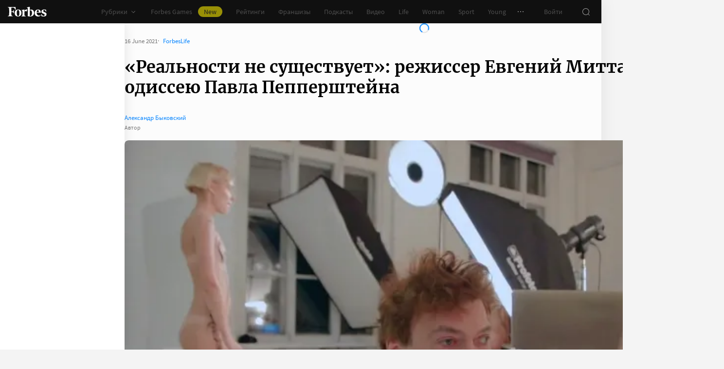

--- FILE ---
content_type: text/html;charset=utf-8
request_url: https://www.forbes.ru/forbeslife/432233-realnosti-ne-sushchestvuet-rezhisser-evgeniy-mitta-snyal-odisseyu-pavla
body_size: 49179
content:
<!DOCTYPE html><html  lang="ru"><head><meta charset="utf-8">
<meta name="viewport" content="width=device-width, initial-scale=1">
<title>«Реальности не существует»: режиссер Евгений Митта снял одиссею Павла Пепперштейна | Forbes Life</title>
<link href="//cdn.forbes.ru" rel="preconnect" crossorigin>
<style>@font-face{font-family:text-security-disc;src:url(https://cdn.forbes.ru/_nuxt/text-security-disc-compat.DCQTvqBX.eot);src:url(https://cdn.forbes.ru/_nuxt/text-security-disc-compat.DCQTvqBX.eot?#iefix) format("embedded-opentype"),url(https://cdn.forbes.ru/_nuxt/text-security-disc-compat.Uvryy_3h.woff2) format("woff2"),url(https://cdn.forbes.ru/_nuxt/text-security-disc-compat.DiyK74Sj.ttf) format("truetype")}@supports ((content-visibility:visible) or (-moz-appearance:meter)) and (not (-webkit-hyphens:none)){@font-face{font-family:text-security-disc;src:url([data-uri]) format("woff2"),url(https://cdn.forbes.ru/_nuxt/text-security-disc-compat.DiyK74Sj.ttf) format("truetype")}}@font-face{font-display:swap;font-family:Merriweather;font-style:italic;font-weight:400;src:local("Merriweather"),url(https://cdn.forbes.ru/fonts/merriweather-v25-latin_cyrillic-italic.woff2) format("woff2"),url(https://cdn.forbes.ru/fonts/merriweather-v25-latin_cyrillic-italic.woff) format("woff")}@font-face{font-display:swap;font-family:Merriweather;font-style:normal;font-weight:700;src:local("Merriweather"),url(https://cdn.forbes.ru/fonts/merriweather-v25-latin_cyrillic-700.woff2) format("woff2"),url(https://cdn.forbes.ru/fonts/merriweather-v25-latin_cyrillic-700.woff) format("woff")}@font-face{font-display:swap;font-family:Source Sans Pro;font-style:normal;font-weight:400;src:local("Source Sans Pro"),local("Source-Sans-Pro"),local("SourceSansPro"),url(https://cdn.forbes.ru/fonts/source-sans-pro-v14-latin_cyrillic-regular.woff2) format("woff2"),url(https://cdn.forbes.ru/fonts/source-sans-pro-v14-latin_cyrillic-regular.woff) format("woff")}@font-face{font-display:swap;font-family:Source Sans Pro;font-style:normal;font-weight:600;src:local("Source Sans Pro"),local("Source-Sans-Pro"),local("SourceSansPro"),url(https://cdn.forbes.ru/fonts/source-sans-pro-v14-latin_cyrillic-600.woff2) format("woff2"),url(https://cdn.forbes.ru/fonts/source-sans-pro-v14-latin_cyrillic-600.woff) format("woff")}@font-face{font-display:swap;font-family:Source Sans Pro;font-style:normal;font-weight:700;src:local("Source Sans Pro"),local("Source-Sans-Pro"),local("SourceSansPro"),url(https://cdn.forbes.ru/fonts/source-sans-pro-v14-latin_cyrillic-700.woff2) format("woff2"),url(https://cdn.forbes.ru/fonts/source-sans-pro-v14-latin_cyrillic-700.woff) format("woff")}@font-face{font-display:swap;font-family:Roboto;font-style:normal;font-weight:200;src:local("Roboto"),url(https://cdn.forbes.ru/fonts/roboto-extra-light.woff2) format("woff2"),url(https://cdn.forbes.ru/fonts/roboto-extra-light.woff) format("woff")}*,:after,:before{box-sizing:border-box}::-moz-selection{background:#f4e600;color:#2d2d2d}::selection,mark{background:#f4e600;color:#2d2d2d}body{background-color:#f4f4f4;margin:0;padding-bottom:0!important;position:relative;-webkit-font-smoothing:antialiased;-moz-osx-font-smoothing:grayscale;-webkit-hyphens:auto;hyphens:auto}body,button{font-family:Source Sans Pro,sans-serif}button{background:0;border:0;outline:0;padding:0}input{font-family:Source Sans Pro,sans-serif}.scaleY-enter-active,.scaleY-leave-active{transform-origin:top;transition:transform .2s;will-change:transform}.scaleY-enter-from,.scaleY-leave-to{transform:scaleY(0)}.fade-enter-active,.fade-leave-active{opacity:1;transition:opacity .2s}.fade-enter-from,.fade-leave-to{opacity:0}.slide-up-enter-active,.slide-up-leave-active{transform:translateY(0);transition:transform .2s;will-change:transform}.slide-up-enter-from,.slide-up-leave-to{transform:translateY(100%)}a{text-decoration:none}body .fullscreen-ad{z-index:10000000000!important}.nuxt-progress{z-index:1000001!important}.visually-hidden{border:0;clip-path:inset(100%);height:1px;margin:-1px;overflow:hidden;padding:0;position:absolute;white-space:nowrap;width:1px}</style>
<style>.nuxt-loading-indicator{z-index:1000001!important}</style>
<style>.xPcMm{align-items:center;display:flex;flex-direction:column;height:100%;min-height:calc(var(--vh, 1vh)*100);padding:104px 32px;position:relative;text-align:center;width:100%;z-index:1}@media screen and (min-width:768px){.xPcMm{padding-top:72px}}@media screen and (min-width:1552px){.xPcMm{padding-top:104px}}.xPcMm.VwHeZ{padding:72px 24px}@media screen and (min-width:1552px){.xPcMm.VwHeZ{padding-top:136px}}._6ncCL{color:#fff;display:inline-flex}.URfLd ._6ncCL{color:#101010}.L4MhS{color:#75757559;font-family:Merriweather,serif;font-size:160px;font-weight:900;line-height:176px;margin:48px 0 0;padding:0}@media screen and (min-width:768px){.L4MhS{font-size:232px;line-height:208px;margin-top:40px}}@media screen and (min-width:1024px){.L4MhS{font-size:288px;line-height:264px;margin-top:48px}}.URfLd .L4MhS{color:#99999959}.y2qEr{margin:16px auto 32px;max-width:272px}@media screen and (min-width:768px){.y2qEr{margin-top:32px}}@media screen and (min-width:1552px){.y2qEr{margin-top:48px}}.VwHeZ .y2qEr{margin:0 auto 32px;max-width:352px}._2rVR5{color:#fff;font-size:20px;line-height:32px;margin:0 0 8px;padding:0}@media screen and (min-width:1552px){._2rVR5{font-size:22px;margin-bottom:12px}}.VwHeZ ._2rVR5{font-size:22px;line-height:28px;margin-bottom:12px}.URfLd ._2rVR5{color:#101010}.TyvRS{color:#767676;font-size:14px;line-height:22px;margin:0;padding:0}.xPcMm.URfLd .GWCxT{background-color:#232323;color:#fff}.xPcMm.URfLd .GWCxT:active{-webkit-tap-highlight-color:rgba(0,0,0,0);background-color:#2d2d2d}@media(any-hover:hover){.xPcMm.URfLd .GWCxT:hover{background-color:#2d2d2d}}.xPcMm.URfLd .GWCxT:focus{background-color:#2d2d2d}</style>
<style>.KrtHs{background-color:#181716;height:100%;min-height:calc(var(--vh, 1vh)*100);position:relative}.KrtHs:after,.KrtHs:before{background-image:radial-gradient(circle 160px at left,#232323 50%,transparent 0);background-size:80px 160px;bottom:0;content:"";height:160px;left:0;position:absolute;width:160px}.KrtHs:after{left:160px;transform:rotate(180deg);width:80px}@media screen and (min-width:768px){.KrtHs{background-image:url("data:image/svg+xml;charset=utf-8,%3Csvg xmlns='http://www.w3.org/2000/svg' width='400' height='160' fill='none' viewBox='0 0 400 160'%3E%3Cpath fill='%23232323' d='M0 160c44.183 0 80-35.817 80-80S44.183 0 0 0zM80 160c44.183 0 80-35.817 80-80S124.183 0 80 0z'/%3E%3Ccircle cx='240' cy='80' r='80' fill='%23232323'/%3E%3Cpath fill='%23232323' d='M400 0c-44.183 0-80 35.817-80 80s35.817 80 80 80z'/%3E%3C/svg%3E");background-position:0 100%;background-repeat:no-repeat}.KrtHs:after,.KrtHs:before{content:unset}}.KrtHs.ACu-o{background-color:#fff;background-image:none;background-position:0 100%;background-repeat:no-repeat}@media screen and (min-width:768px){.KrtHs.ACu-o{background-image:url("data:image/svg+xml;charset=utf-8,%3Csvg xmlns='http://www.w3.org/2000/svg' width='400' height='320' fill='none' viewBox='0 0 400 320'%3E%3Ccircle cx='280' cy='280' r='40' fill='%23b3a78f'/%3E%3Ccircle cx='280' cy='280' r='40' fill='%23b3a78f'/%3E%3Ccircle cx='200' cy='120' r='40' fill='%23b3a78f'/%3E%3Ccircle cx='40' cy='120' r='40' fill='%23b3a78f'/%3E%3Ccircle cx='40' cy='200' r='40' fill='%23b3a78f'/%3E%3Cpath fill='%23ffbf00' d='M320 240h80v80h-80zM80 160h80v80H80zM160 240h80v80h-80zM0 240h80v80H0z'/%3E%3Cpath fill='%23b3b3b3' d='m200 160-40 80h80zM40 0 0 80h80z'/%3E%3Cpath fill='%23bf630a' d='m120 240 40 40-40 40-40-40zM120 80l40 40-40 40-40-40zM280 160l40 40-40 40-40-40z'/%3E%3C/svg%3E")}}.KrtHs.ACu-o:after,.KrtHs.ACu-o:before{content:unset}</style>
<style>.BS2Qb{box-shadow:0 0 32px #00000014;display:flex;flex-direction:column;min-height:100vh;position:relative}@media screen and (min-width:768px){.BS2Qb{background-color:#fcfcfc}}@media screen and (min-width:1236px){.BS2Qb{max-width:1236px}}@media screen and (min-width:1552px){.BS2Qb{max-width:1552px}}.p-8hy{margin:0 auto;padding-top:88px;width:100%}@media screen and (min-width:1236px){.p-8hy{align-items:flex-start;display:flex;padding-top:48px}}._8VXm2{flex:1}@media screen and (min-width:768px){._8VXm2{display:flex;flex-direction:column;min-height:calc(var(--vh, 1vh)*100 - 48px)}}@media screen and (min-width:1236px){._8VXm2{order:1}}.VZ6kM{display:flex;flex:1;flex-direction:column}.-uXV9{flex:1}.sMMNr{flex-shrink:0}.NbZKJ{background-color:#fff;box-shadow:0 0 24px #0000001a;color:#2d2d2d;flex:0 0 256px;height:calc(var(--vh, 1vh)*100 - 88px);position:sticky;top:48px;width:256px;z-index:20}@media screen and (min-width:1236px){.NbZKJ{height:calc(var(--vh, 1vh)*100 - 48px)}}</style>
<style>.Av-PQ{color:#fff;display:flex;flex-direction:column;font-size:14px;left:0;line-height:24px;position:fixed;top:0;width:100%;z-index:1000000}@media screen and (min-width:1236px){.Av-PQ{max-width:1236px}}@media screen and (min-width:1552px){.Av-PQ{max-width:1552px}}.yZDBa{align-items:center;background-color:#101010;display:flex;height:48px;position:relative;z-index:1}.FNcZ5{height:48px;left:0;position:absolute;top:0;width:100%}@media screen and (min-width:768px){.FNcZ5{background-color:#181716;height:100%;will-change:opacity;z-index:1}}.T-nAz{align-items:center;color:inherit;display:inline-flex;flex:0 0 80px;height:20px;margin:0 16px;outline:none;width:80px;-webkit-tap-highlight-color:black;transition:color .2s}.T-nAz>svg{height:100%;width:100%}.THH0P{align-items:center;display:flex;flex:1;height:inherit;justify-content:flex-end}@media screen and (min-width:1236px){.THH0P{padding-right:8px}}.H72O7{align-items:center;background-color:#fff;box-shadow:0 1px #00000014;color:#767676;display:flex;flex:1;height:40px;overflow-x:auto;overflow-y:hidden;overscroll-behavior-x:contain;padding:0 6px;scroll-snap-type:x mandatory;scrollbar-width:none}.H72O7::-webkit-scrollbar{display:none}.Av-PQ .xJmuN{align-items:center;display:flex;flex:0 0 auto;height:inherit;margin:0 10px}@media screen and (min-width:1024px){.Av-PQ .xJmuN{margin-left:0;margin-right:80px}}@media screen and (min-width:1236px){.Av-PQ .xJmuN{margin-right:18px}}.Zw0a-{flex:0 0 auto}.Ro0oz,.Zw0a-{align-items:center;display:flex;height:inherit}.Ro0oz{margin:0;padding:0}@media screen and (min-width:1236px){.Ro0oz+.Ro0oz{margin-left:18px}}.xnPRY{align-items:center;color:inherit;cursor:pointer;display:flex;font-size:14px;height:inherit;line-height:24px;text-decoration:none;transition:color .2s}.xnPRY,.xnPRY:active{-webkit-tap-highlight-color:rgba(0,0,0,0)}.xnPRY:active{color:#989898}@media(any-hover:hover){.xnPRY:hover{color:#989898}}.xnPRY.NfTMx{color:#0082ff;cursor:pointer;text-decoration:none;transition:color .2s}.xnPRY.NfTMx:active{-webkit-tap-highlight-color:rgba(0,0,0,0);color:#006ee1}@media(any-hover:hover){.xnPRY.NfTMx:hover{color:#006ee1}}.xnPRY svg{margin-left:4px;transition:color .2s,transform .2s}.xnPRY span{background-color:#f4e600;border-radius:100px;color:#232323;font-size:14px;height:22px;justify-content:center;line-height:20px;margin-left:12px;padding:0 12px}.MxZde,.xnPRY span{align-items:center;display:flex}.MxZde{height:inherit;list-style:none}.MxZde .xnPRY{padding:0 14px}.H72O7 .xnPRY{font-size:16px;padding:0 10px}.MxZde .xnPRY._6gyfk svg{color:#989898}.MxZde.t7-SH .xnPRY{color:#f4e600;cursor:default}.MxZde.t7-SH .xnPRY._6gyfk svg{transform:translateY(1px) rotateX(180deg)}@media screen and (min-width:768px){.sGnX6{margin-right:16px}}.sGnX6 .MxZde+.MxZde{margin-left:16px}.Lj6j1{align-items:center;border-radius:50%;cursor:pointer;display:flex;height:32px;justify-content:center;transition:background-color .2s;width:32px}.Lj6j1:active{-webkit-tap-highlight-color:rgba(0,0,0,0);background-color:#2d2d2d}@media(any-hover:hover){.Lj6j1:hover{background-color:#2d2d2d}}.MxZde.t7-SH .Lj6j1{background-color:#2d2d2d}.PPuaU{flex:0 0 auto;margin:0 8px}.PPuaU:first-of-type{margin-left:2px}.Av-PQ ._3LkNT{border-radius:100%;cursor:pointer;flex:0 0 auto;height:32px;margin:0 8px;overflow:hidden;width:32px}._3LkNT img{border-radius:100%;height:100%;-o-object-fit:cover;object-fit:cover;width:100%}.NqiVX{align-items:center;border-radius:50%;cursor:pointer;display:flex;flex:0 0 auto;height:32px;justify-content:center;margin:0 8px;position:relative;transition:background-color .2s;width:32px}.NqiVX:active{-webkit-tap-highlight-color:rgba(0,0,0,0);background-color:#2d2d2d}@media(any-hover:hover){.NqiVX:hover{background-color:#2d2d2d}}.WbPW8{background-color:#f02d37;border-radius:50%;box-shadow:0 0 0 2px #181716;height:7px;pointer-events:none;position:absolute;right:5px;top:6px;transition:box-shadow .2s;width:7px}.PPuaU:active .WbPW8,.PPuaU:hover .WbPW8{box-shadow:0 0 0 2px #2d2d2d}.lQ8qW{background:#fff;box-shadow:0 0 24px #0000001a;height:calc(var(--vh, 1vh)*100 - 48px);left:0;top:48px;width:256px}.bXScK,.lQ8qW{position:absolute}.bXScK{height:100vh;right:0;top:calc(100% - 40px);width:100%;z-index:1}@media screen and (min-width:768px){.bXScK{max-width:256px}}@media screen and (min-width:1236px){.bXScK{max-width:unset;top:100%}}.bXScK.XYsZs{perspective:unset!important;transform:unset!important}.bXScK.FNcZ5{max-width:unset}@media screen and (min-width:768px){.bXScK.qFX4s{max-width:328px}}.nfxzG{height:calc(var(--vh, 1vh)*100 - 48px);min-height:200px}@media screen and (min-width:768px){.nfxzG{height:calc(var(--vh, 1vh)*100 - 48px)}}@media screen and (min-width:1236px){.nfxzG{-webkit-overflow-scrolling:touch;-ms-overflow-style:none;overflow-x:hidden;overflow-y:auto;overscroll-behavior:contain;scrollbar-color:#989898 transparent;scrollbar-width:thin}.nfxzG::-webkit-scrollbar{width:11px}.nfxzG::-webkit-scrollbar-track{margin:2px 0}.nfxzG::-webkit-scrollbar-thumb{background-clip:content-box;background-color:#989898;border-left:3px solid transparent;border-radius:4px;border-right:2px solid transparent}.nfxzG::-webkit-scrollbar-thumb:window-inactive{background-color:#99999912}}.bCq-K{background-color:#232323;height:calc(var(--vh, 1vh)*100 - 48px);min-height:200px;overflow:hidden}@media screen and (min-width:768px){.bCq-K{height:calc(var(--vh, 1vh)*100 - 48px)}}@media screen and (min-width:1236px){.bCq-K{height:unset}}.bXScK.qFX4s .bCq-K{height:calc(var(--vh, 1vh)*100 - 48px)}@media screen and (min-width:768px){.bXScK.qFX4s .bCq-K{height:calc(var(--vh, 1vh)*100 - 48px)}}.bXScK.JC-uT .bCq-K{background-image:url("data:image/svg+xml;charset=utf-8,%3Csvg xmlns='http://www.w3.org/2000/svg' width='160' height='400' fill='none' viewBox='0 0 160 400'%3E%3Cpath fill='%23181716' d='M0 0c0 44.183 35.817 80 80 80s80-35.817 80-80zM0 80c0 44.183 35.817 80 80 80s80-35.817 80-80z'/%3E%3Ccircle cx='80' cy='240' r='80' fill='%23181716' transform='rotate(90 80 240)'/%3E%3Cpath fill='%23181716' d='M160 400c0-44.183-35.817-80-80-80S0 355.817 0 400z'/%3E%3C/svg%3E");background-position:100% 100%;background-repeat:no-repeat;background-size:204px 510px}@media screen and (min-width:768px){.bXScK.JC-uT .bCq-K{background-size:160px 400px}}@media screen and (min-width:1236px){.bXScK.JC-uT .bCq-K{background-image:url("data:image/svg+xml;charset=utf-8,%3Csvg xmlns='http://www.w3.org/2000/svg' width='400' height='160' fill='none' viewBox='0 0 400 160'%3E%3Cpath fill='%23181716' d='M0 160c44.183 0 80-35.817 80-80S44.183 0 0 0zM80 160c44.183 0 80-35.817 80-80S124.183 0 80 0z'/%3E%3Ccircle cx='240' cy='80' r='80' fill='%23181716'/%3E%3Cpath fill='%23181716' d='M400 0c-44.183 0-80 35.817-80 80s35.817 80 80 80z'/%3E%3C/svg%3E");background-position:0 calc(100% - 48px);background-size:510px 204px}}.bXScK._5dU6v .bCq-K,.bXScK._9p6Eg .bCq-K{background-image:url("data:image/svg+xml;charset=utf-8,%3Csvg xmlns='http://www.w3.org/2000/svg' width='400' height='160' fill='none' viewBox='0 0 400 160'%3E%3Cpath fill='%23181716' d='M0 160c44.183 0 80-35.817 80-80S44.183 0 0 0zM80 160c44.183 0 80-35.817 80-80S124.183 0 80 0z'/%3E%3Ccircle cx='240' cy='80' r='80' fill='%23181716'/%3E%3Cpath fill='%23181716' d='M400 0c-44.183 0-80 35.817-80 80s35.817 80 80 80z'/%3E%3C/svg%3E");background-position:0 calc(100% - 48px);background-repeat:no-repeat;background-size:510px 204px}@media screen and (min-width:768px){.bXScK.FNcZ5 .bCq-K,.bXScK.FNcZ5 .nfxzG{height:0;min-height:0}}.kKIVo{background-color:#00000080;content:"";height:100vh;left:0;position:absolute;top:0;width:100%}.kFhUZ{align-items:center;background-color:#0082ff;color:#fff;display:flex;justify-content:space-between;padding:4px 16px;z-index:2}.kFhUZ .ZhnAZ{transform:rotate(-90deg)}._-25uc{color:#767676;opacity:.6;pointer-events:none}</style>
<style>.search-transition-enter-active,.search-transition-leave-active{opacity:1;transition:opacity .2s}.search-transition-leave-active{transition-delay:.4s}.search-transition-enter-from,.search-transition-leave-to{opacity:0}</style>
<style>.Qrp-t{margin:0 auto;width:100%}@media screen and (min-width:768px){.RiTqF._7p22C{background-color:#fff}.kDswt.GMuRy+.kDswt.GMuRy{padding-top:16px}}@media screen and (min-width:1552px){.kDswt.GMuRy+.kDswt.GMuRy{padding-top:8px}}.ZDRdX{display:flex;flex-flow:column;height:100%}._8VXWf{flex:0 0 auto}._8VXWf.GMQIJ{flex-grow:1}._8VXWf:not(:first-child){padding-top:24px}.vhFU5{position:sticky;top:112px}@media screen and (min-width:1236px){.vhFU5{top:72px}}.-J-O4{margin-bottom:20px}@media screen and (min-width:1024px){.-J-O4{width:calc(100% - 312px)}}.nD-Km{margin-bottom:8px}@media screen and (min-width:768px){.BlVjU{margin-bottom:20px}}@media screen and (min-width:1236px){[data-a11y~=visible-bar] .vhFU5{top:184px}}@media screen and (min-width:1552px){[data-a11y~=visible-bar] .vhFU5{top:138px}}</style>
<style>.HL7-p{background-color:#181716;background-image:url("data:image/svg+xml;charset=utf-8,%3Csvg xmlns='http://www.w3.org/2000/svg' width='160' height='400' fill='none' viewBox='0 0 160 400'%3E%3Cpath fill='%23232323' d='M0 0c0 44.183 35.817 80 80 80s80-35.817 80-80zM0 80c0 44.183 35.817 80 80 80s80-35.817 80-80z'/%3E%3Ccircle cx='80' cy='240' r='80' fill='%23232323' transform='rotate(90 80 240)'/%3E%3Cpath fill='%23232323' d='M160 400c0-44.183-35.817-80-80-80S0 355.817 0 400z'/%3E%3C/svg%3E");background-position:100% 0;background-repeat:no-repeat;background-size:184px 460px}@media screen and (min-width:768px){.HL7-p{background-image:url("data:image/svg+xml;charset=utf-8,%3Csvg xmlns='http://www.w3.org/2000/svg' width='400' height='160' fill='none' viewBox='0 0 400 160'%3E%3Cpath fill='%23232323' d='M0 160c44.183 0 80-35.817 80-80S44.183 0 0 0zM80 160c44.183 0 80-35.817 80-80S124.183 0 80 0z'/%3E%3Ccircle cx='240' cy='80' r='80' fill='%23232323'/%3E%3Cpath fill='%23232323' d='M400 0c-44.183 0-80 35.817-80 80s35.817 80 80 80z'/%3E%3C/svg%3E");background-position:0 0;background-size:400px 160px}}@media screen and (min-width:1024px){.HL7-p{background-size:510px 204px}}.pec7t{display:grid;grid-template-rows:repeat(4,auto)}@media screen and (min-width:768px){.pec7t{grid-template-columns:240px 240px auto;grid-template-rows:repeat(2,auto);padding:40px 24px}}@media screen and (min-width:1024px){.pec7t{grid-template-columns:256px 256px auto;padding:40px 24px 40px 40px}}.DXsmo{margin:0 8px;padding:40px 0 32px}@media screen and (min-width:400px){.DXsmo{margin:0 16px}}@media screen and (min-width:768px){.DXsmo{flex-shrink:0;grid-row:1/3;margin:0;min-width:200px;padding:0}}.DXsmo+.DXsmo{border-top:1px solid #2d2d2d}@media screen and (min-width:768px){.DXsmo+.DXsmo{border-top:0}}.EzZnv{color:#fff;font-size:16px;font-weight:600;line-height:22px;margin:0 0 24px}@media screen and (min-width:1024px){.EzZnv{font-size:14px;line-height:24px}}._67Gaa{list-style:none;margin:0;padding:0}.wMkrh{color:#989898;display:inline-block;font-size:14px;line-height:24px;padding:8px 0;text-decoration:none;transition:color .2s}.wMkrh:active{-webkit-tap-highlight-color:rgba(0,0,0,0);color:#fff}@media(any-hover:hover){.wMkrh:hover{color:#fff}}.wMkrh[aria-current=page]{color:#0082ff}.wMkrh[aria-current=page]:active{-webkit-tap-highlight-color:rgba(0,0,0,0);color:#0082ff;cursor:default}@media(any-hover:hover){.wMkrh[aria-current=page]:hover{color:#0082ff;cursor:default}}.bLlQu{border-top:1px solid #2d2d2d;margin:0 8px;padding:40px 0}@media screen and (min-width:768px){.bLlQu{justify-self:end;width:240px}}@media screen and (min-width:1024px){.bLlQu{width:400px}}@media screen and (min-width:1552px){.bLlQu{width:496px}}@media screen and (min-width:400px){.bLlQu{margin:0 16px}}@media screen and (min-width:768px){.bLlQu{border-top:0;margin:0;padding:0}}@media screen and (min-width:1024px){.bLlQu{margin:0 0 0 auto}}.cCk0B{color:#fff;font-size:16px;font-weight:600;line-height:22px;margin:0 0 16px}@media screen and (min-width:1024px){.cCk0B{font-size:14px;line-height:24px}}.cF7X7{border-top:1px solid #2d2d2d;margin:0 8px;padding:40px 0}@media screen and (min-width:768px){.cF7X7{justify-self:end;width:240px}}@media screen and (min-width:1024px){.cF7X7{width:400px}}@media screen and (min-width:1552px){.cF7X7{width:496px}}.cF7X7 a{display:block}.cF7X7 svg{height:44px;width:154px}@media screen and (min-width:400px){.cF7X7{margin:0 16px}}@media screen and (min-width:768px){.cF7X7{border-top:0;margin:38px 0 0;padding:0}}@media screen and (min-width:1024px){.cF7X7{margin:38px 0 0 auto}}._81xQ4{background-color:#101010;padding:24px 8px}@media screen and (min-width:768px){._81xQ4{justify-self:end;width:240px}}@media screen and (min-width:1024px){._81xQ4{width:400px}}@media screen and (min-width:1552px){._81xQ4{width:496px}}@media screen and (min-width:768px){._81xQ4{background-color:transparent;order:-1;padding:0 0 24px}}@media screen and (min-width:1024px){._81xQ4{padding:0 0 56px}}.ieemn{color:#fff;font-size:16px;font-weight:600;line-height:22px;margin:0 0 22px}@media screen and (min-width:1024px){.ieemn{font-size:14px;line-height:24px;margin-bottom:20px}}._2xgwT{border-bottom:1px solid #2d2d2d;color:#989898;font-size:14px;line-height:20px;margin:0 8px;padding:40px 0 24px}@media screen and (min-width:400px){._2xgwT{margin:0 16px}}@media screen and (min-width:768px){._2xgwT{border-top:1px solid #2d2d2d;margin:0;padding:24px}}@media screen and (min-width:1552px){._2xgwT{-moz-column-gap:56px;column-gap:56px;display:grid;grid-template-columns:repeat(2,1fr)}}.kuWva a{color:#0082ff;cursor:pointer;text-decoration:none;transition:color .2s}.kuWva a:active{-webkit-tap-highlight-color:rgba(0,0,0,0);color:#006ee1}@media(any-hover:hover){.kuWva a:hover{color:#006ee1}}.kuWva p{margin:0 0 20px}.kuWva p:last-child{margin-bottom:0}.kuWva+.kuWva{margin-top:20px}@media screen and (min-width:1552px){.kuWva+.kuWva{margin-top:0}}.qKNbZ{margin-top:40px}._8KVG7{display:flex;gap:8px;margin-top:16px}@media screen and (min-width:1024px){._8KVG7{margin-top:24px}}._8KVG7 a{align-items:center;background:#232323;border:1px solid #232323;border-radius:4px;color:#e2e2e2;gap:8px;height:40px;padding:8px 12px 8px 16px;width:auto}._8KVG7 svg,.dqGaD{color:#989898}.dqGaD{padding:0 8px}@media screen and (min-width:400px){.dqGaD{padding:0 16px}}@media screen and (min-width:768px){.dqGaD{padding:24px}}@media screen and (min-width:1024px){.dqGaD{align-items:flex-end;display:flex;justify-content:space-between;padding-bottom:14px}}.ShDTn{font-size:13px;line-height:18px;padding:24px 0}@media screen and (min-width:768px){.ShDTn{line-height:20px;padding:0}}@media screen and (min-width:1024px){.ShDTn{max-width:536px;padding-bottom:10px}}._4seBM{align-items:center;border-top:1px solid #2d2d2d;display:flex;justify-content:space-between;padding:14px 0}@media screen and (min-width:768px){._4seBM{border-top:0;justify-content:flex-start;padding-bottom:0;padding-top:16px}}.SfCbE{font-size:13px;line-height:20px}.SfCbE>span{display:inline-block;margin:0 4px}@media screen and (min-width:768px){.SfCbE{flex:0 0 auto;font-size:13px;line-height:24px}}.h3RuC{align-items:center;background:#2d2d2d;border-radius:100%;color:#c3c3c3;cursor:default;display:flex;font-family:Merriweather,serif;font-size:14px;font-style:italic;font-weight:700;height:40px;justify-content:center;line-height:32px;margin-left:24px;width:40px}</style>
<style>.wfZ4t{cursor:pointer}</style>
<style>.Jucc8{display:block}@media screen and (min-width:1024px){.opqxd{align-items:center;display:flex;justify-content:space-between}}.vfzGm{align-items:center;border:1px solid #2d2d2d;border-radius:4px;display:flex;height:48px;transition:border-color .2s;width:100%}.qKNgu .vfzGm{border-color:#f02d37}.WONR9{background-color:transparent;border:0;border-radius:4px 0 0 4px;caret-color:#0082ff;color:#fff;flex:1;font-size:15px;height:100%;line-height:24px;outline:0;padding:12px 16px;transition:color .2s;width:100%}.WONR9::-moz-placeholder{color:#767676}.WONR9::placeholder{color:#767676}.qKNgu .WONR9::-moz-placeholder{color:#f02d37}.qKNgu .WONR9::placeholder{color:#f02d37}.UT57b{align-items:center;background:transparent;border:0;border-radius:0 4px 4px 0;color:#767676;display:flex;flex-shrink:0;height:48px;justify-content:center;margin:0;outline:0;padding:0;width:48px}.UT57b svg{transform:rotate(-90deg)}@media screen and (min-width:1024px){.-xhe7{display:block;flex-shrink:0;margin-left:16px}}.aN1rV{color:#f02d37;font-size:13px;line-height:20px;margin:4px 0}.y6uFV{background-color:#232323;border-radius:4px;margin-top:16px;padding:24px 16px}@media screen and (min-width:1024px){.y6uFV{background:0;display:grid;gap:12px 16px;grid-template-columns:repeat(2,1fr);padding:0;width:272px}}.y6uFV .PkNrr{justify-content:space-between;width:100%}@media screen and (min-width:1024px){.y6uFV .PkNrr{justify-content:flex-start;width:auto}}.PkNrr+.PkNrr{margin-top:24px}@media screen and (min-width:1024px){.PkNrr+.PkNrr{margin-top:0}}</style>
<style>.tgcYK{align-items:center;background:0;border:1px solid transparent;cursor:pointer;display:inline-flex;font-family:Source Sans Pro,sans-serif;font-size:14px;font-weight:400;justify-content:center;line-height:24px;margin:0;outline:0;padding:0;text-decoration:none;transition:background-color .2s,border-color .2s,color .2s,opacity .2s;-webkit-user-select:none;-moz-user-select:none;user-select:none}.tgcYK.QqABb{flex-direction:row-reverse}.tgcYK.L4kfD{border-radius:4px}.tgcYK.GpcEL{border-radius:8px}.tgcYK.R5u72{border-radius:80px}.tgcYK.vUBhD{border-radius:0}.tgcYK.G2783{padding:3px 15px}.tgcYK.tW9I-{padding:7px 15px}.tgcYK.oaDSY{font-size:16px;padding:11px 23px}.tgcYK.XFI-B{font-size:18px;line-height:32px;padding:7px 23px}.tfpzm{margin-right:8px;transition:color .2s}.oaDSY .tfpzm{margin-right:15px}.XFI-B .tfpzm{margin-left:-8px;margin-right:20px}.QqABb .tfpzm{margin-left:8px;margin-right:0}.QqABb.oaDSY .tfpzm{margin-left:15px;margin-right:0}.QqABb.XFI-B .tfpzm{margin-left:20px;margin-right:-8px}.tgcYK.GN-Zw{background-color:#f4f4f4}.tgcYK.GN-Zw,.tgcYK.GN-Zw .tfpzm{color:#101010}.tgcYK.GN-Zw:active{-webkit-tap-highlight-color:rgba(0,0,0,0);background-color:#101010;color:#fff}.tgcYK.GN-Zw:active .tfpzm{color:#fff}@media(any-hover:hover){.tgcYK.GN-Zw:hover{background-color:#101010;color:#fff}.tgcYK.GN-Zw:hover .tfpzm{color:#fff}}.tgcYK.GN-Zw:focus{background-color:#101010;color:#fff}.tgcYK.GN-Zw:focus .tfpzm{color:#fff}.tgcYK.TGtRh{background-color:#0082ff;color:#fff}.tgcYK.TGtRh:active{-webkit-tap-highlight-color:rgba(0,0,0,0);background-color:#006ee1}@media(any-hover:hover){.tgcYK.TGtRh:hover{background-color:#006ee1}}.tgcYK.TGtRh:focus{background-color:#006ee1}.tgcYK.p61Ys{background-color:#2d2d2d;color:#767676}.tgcYK.p61Ys:active{-webkit-tap-highlight-color:rgba(0,0,0,0);background-color:#232323}@media(any-hover:hover){.tgcYK.p61Ys:hover{background-color:#232323}}.tgcYK.p61Ys:focus{background-color:#232323}.tgcYK.k6aM4{background-color:#181716;color:#fff}.tgcYK.k6aM4:active{-webkit-tap-highlight-color:rgba(0,0,0,0);background-color:#0a0a0a}@media(any-hover:hover){.tgcYK.k6aM4:hover{background-color:#0a0a0a}}.tgcYK.k6aM4:focus{background-color:#0a0a0a}.tgcYK.YOxvb{background-color:#2d2d2d;color:#fff}.tgcYK.YOxvb:active{-webkit-tap-highlight-color:rgba(0,0,0,0);background-color:#232323}@media(any-hover:hover){.tgcYK.YOxvb:hover{background-color:#232323}}.tgcYK.FDc8C,.tgcYK.YOxvb:focus{background-color:#232323}.tgcYK.FDc8C{color:#fff}.tgcYK.FDc8C:active{-webkit-tap-highlight-color:rgba(0,0,0,0);background-color:#2e2e2e}@media(any-hover:hover){.tgcYK.FDc8C:hover{background-color:#2e2e2e}}.tgcYK.FDc8C:focus{background-color:#2e2e2e}.tgcYK.fKVwE{background-color:#f4f4f4;border-color:#f4f4f4;color:#2d2d2d}.tgcYK.fKVwE:active{-webkit-tap-highlight-color:rgba(0,0,0,0);background-color:#e2e2e2;border-color:#e2e2e2}@media(any-hover:hover){.tgcYK.fKVwE:hover{background-color:#e2e2e2;border-color:#e2e2e2}}.tgcYK.fKVwE:focus{background-color:#e2e2e2;border-color:#e2e2e2}.tgcYK.ialp9{border-color:#c3c3c3;color:#2d2d2d}.tgcYK.ialp9:active{-webkit-tap-highlight-color:rgba(0,0,0,0);background-color:#e2e2e2}@media(any-hover:hover){.tgcYK.ialp9:hover{background-color:#e2e2e2}}.tgcYK.ialp9:focus{background-color:#e2e2e2}.tgcYK.n5f8P{border-color:#2d2d2d;color:#989898}.tgcYK._7Plp-{background-color:#f4e600;color:#2d2d2d}.tgcYK._7Plp-:active{-webkit-tap-highlight-color:rgba(0,0,0,0);background-color:#f5dc00}@media(any-hover:hover){.tgcYK._7Plp-:hover{background-color:#f5dc00}}.tgcYK._7Plp-:focus{background-color:#f5dc00}.tgcYK.riMrP,.tgcYK:disabled{cursor:default;opacity:.5;pointer-events:none}[data-a11y] .tgcYK{color:#101010}</style>
<style>.PgEgx{align-items:center;cursor:pointer;display:inline-flex;position:relative;transition:margin .3s,opacity .2s;-webkit-user-select:none;-moz-user-select:none;user-select:none}.PgEgx.T-9Si{margin-bottom:28px}.PgEgx:after{color:#f02d37;content:attr(data-error);font-size:13px;left:0;line-height:20px;position:absolute;top:calc(100% + 4px)}.me4ih{opacity:0;position:absolute;z-index:-1}.zi5jU{align-items:center;border:1px solid transparent;border-radius:4px;display:flex;justify-content:center;transition:background-color .2s,border-color .2s}.XAoQ2.PgEgx:active .zi5jU{-webkit-tap-highlight-color:rgba(0,0,0,0);background-color:#fff3}@media(any-hover:hover){.XAoQ2.PgEgx:hover .zi5jU{background-color:#fff3}}.jr0wX.PgEgx:active .zi5jU{-webkit-tap-highlight-color:rgba(0,0,0,0);background-color:#e2e2e2}@media(any-hover:hover){.jr0wX.PgEgx:hover .zi5jU{background-color:#e2e2e2}}._30Z4J .zi5jU{height:20px;width:20px}.TesR4 .zi5jU{height:24px;width:24px}.XAoQ2 .zi5jU{background-color:#ffffff1a}.jr0wX .zi5jU{background-color:#f4f4f4;border-color:#e2e2e2}.PgEgx .me4ih:checked~.zi5jU{background-color:#0082ff;border-color:#0082ff}.ZAliS{color:#fff;opacity:0;transform:translate(-1px);transition:opacity .2s}.me4ih:checked~.zi5jU .ZAliS{opacity:1}.xrnjN{font-size:15px;margin-left:12px;transition:color .2s}.XAoQ2.PgEgx:active .xrnjN{-webkit-tap-highlight-color:rgba(0,0,0,0);color:#fff}@media(any-hover:hover){.XAoQ2.PgEgx:hover .xrnjN{color:#fff}}._30Z4J .xrnjN{line-height:22px}.TesR4 .xrnjN{line-height:24px}.XAoQ2 .xrnjN:not(a){color:#989898}.jr0wX .xrnjN:not(a){color:#2d2d2d}a.xrnjN{color:#0082ff}.xrnjN.QqQLN{margin-left:0;margin-right:12px;order:-1}.XAoQ2 .me4ih:checked~.xrnjN:not(a){color:#fff}.jr0wX .me4ih:checked~.xrnjN:not(a){color:#2d2d2d}.PgEgx._7G5Vv{cursor:not-allowed;opacity:.5}</style>
<style>.hqJdu{align-items:center;border-radius:50%;color:#767676;cursor:pointer;display:inline-flex;height:var(--size);justify-content:center;position:relative;transition:background-color .2s,color .2s,opacity .2s;width:var(--size)}._0sMOW{color:#767676;cursor:not-allowed;opacity:.5}.tC9v9:active{-webkit-tap-highlight-color:rgba(0,0,0,0);background-color:#2d2d2d;color:#fff}.tC9v9:active._0sMOW{background-color:unset;color:#767676}@media(any-hover:hover){.tC9v9:hover{background-color:#2d2d2d;color:#fff}.tC9v9:hover._0sMOW{background-color:unset;color:#767676}}.tC9v9.RkoEV{background-color:#2d2d2d;color:#fff}.XSunK:active{-webkit-tap-highlight-color:rgba(0,0,0,0);background-color:#e2e2e2}.XSunK:active._0sMOW{background-color:unset;color:#767676}@media(any-hover:hover){.XSunK:hover{background-color:#e2e2e2}.XSunK:hover._0sMOW{background-color:unset;color:#767676}}.XSunK.RkoEV{background-color:#e2e2e2;color:#000}.nMXAL:active{-webkit-tap-highlight-color:rgba(0,0,0,0);-webkit-backdrop-filter:blur(4px);backdrop-filter:blur(4px);background-color:#ffffff4d;color:#fff}@media(any-hover:hover){.nMXAL:hover{-webkit-backdrop-filter:blur(4px);backdrop-filter:blur(4px);background-color:#ffffff4d;color:#fff}}.nMXAL.RkoEV{-webkit-backdrop-filter:blur(4px);backdrop-filter:blur(4px);background-color:#ffffff4d;color:#fff}.AIA3j{background-color:#fff0;color:#ffffff8c}.AIA3j:active{-webkit-tap-highlight-color:rgba(0,0,0,0);background-color:#fff3;color:#ffffffd9}@media(any-hover:hover){.AIA3j:hover{background-color:#fff3;color:#ffffffd9}}.UEDll{color:#fff}.UEDll:active{-webkit-tap-highlight-color:rgba(0,0,0,0);background-color:#2d2d2d}.UEDll:active._0sMOW{background-color:unset;color:#767676}@media(any-hover:hover){.UEDll:hover{background-color:#2d2d2d}.UEDll:hover._0sMOW{background-color:unset;color:#767676}}.UEDll.RkoEV{color:#f4e600}._22ueu{color:#fff}._22ueu:active{-webkit-tap-highlight-color:rgba(0,0,0,0);background-color:#0082ff}._22ueu:active._0sMOW{background-color:unset;color:#767676}@media(any-hover:hover){._22ueu:hover{background-color:#0082ff}._22ueu:hover._0sMOW{background-color:unset;color:#767676}}.QllEG{background-color:#fff;box-shadow:0 2px 8px #00000014}.w1nfk{background-color:#f4e600;color:#181716}.w1nfk:active{-webkit-tap-highlight-color:rgba(0,0,0,0);background-color:#f5dc00}@media(any-hover:hover){.w1nfk:hover{background-color:#f5dc00}}.sppkG{background-color:#0082ff;color:#fff}.sppkG:active{-webkit-tap-highlight-color:rgba(0,0,0,0);background-color:#006ee1}@media(any-hover:hover){.sppkG:hover{background-color:#006ee1}}.LYsvn{background-color:#f4f4f4;color:#101010}.LYsvn:not(._0sMOW):active{-webkit-tap-highlight-color:rgba(0,0,0,0);background-color:#101010;color:#fff}@media(any-hover:hover){.LYsvn:not(._0sMOW):hover{background-color:#101010;color:#fff}}.LYsvn.RkoEV{background-color:#e2e2e2}[data-a11y] .hqJdu{color:#101010}</style>
<style>@charset "UTF-8";._9qu4c{display:block;overflow:hidden}.n6Tkn{height:calc(var(--vh, 1vh)*100);left:0;overflow-y:auto;position:fixed;top:0;width:100%;z-index:10000000000}@media screen and (min-width:768px){.n6Tkn{-webkit-overflow-scrolling:touch;-ms-overflow-style:none;overflow-x:hidden;overflow-y:auto;overscroll-behavior:contain;scrollbar-color:#2d2d2d transparent;scrollbar-width:thin}.n6Tkn::-webkit-scrollbar{width:11px}.n6Tkn::-webkit-scrollbar-track{margin:2px 0}.n6Tkn::-webkit-scrollbar-thumb{background-clip:content-box;background-color:#2d2d2d;border-left:3px solid transparent;border-radius:4px;border-right:2px solid transparent}.n6Tkn::-webkit-scrollbar-thumb:window-inactive{background-color:#2d2d2d12}}.HNy15{min-height:100%;position:relative}@media screen and (min-width:768px){.HNy15{align-items:center;display:flex;flex-flow:column;padding:88px 0}}@media screen and (min-width:1024px){.HNy15{flex-flow:row;justify-content:center}}.bmqUX{background:#232323;cursor:pointer;display:flex;flex-flow:column;height:100%;left:0;position:absolute;top:0;width:100%}@media screen and (min-width:768px){.bmqUX{background:#0f0f0ff5}}.aiEBA{padding:14px 16px 48px;position:relative}@media screen and (min-width:768px){.aiEBA{align-items:center;background:#232323;border-radius:8px;display:flex;flex-flow:column;min-height:400px;padding:32px;text-align:center;width:400px}.aiEBA:before{background:url("data:image/svg+xml;charset=utf-8,%3Csvg xmlns='http://www.w3.org/2000/svg' width='400' height='160' fill='none' viewBox='0 0 400 160'%3E%3Cpath fill='%23181716' d='M0 160c44.183 0 80-35.817 80-80S44.183 0 0 0zM80 160c44.183 0 80-35.817 80-80S124.183 0 80 0z'/%3E%3Ccircle cx='240' cy='80' r='80' fill='%23181716'/%3E%3Cpath fill='%23181716' d='M400 0c-44.183 0-80 35.817-80 80s35.817 80 80 80z'/%3E%3C/svg%3E") no-repeat 0 100%/auto 120px;bottom:0;content:"";height:120px;left:0;position:absolute;transform:scaleX(-1);width:300px}}@media screen and (min-width:1024px){.aiEBA{min-height:440px;width:440px}}@media screen and (min-width:1236px){.aiEBA{min-height:528px;width:528px}}.qkHhR{border-bottom:1px solid hsla(0,0%,100%,.1);color:#fff;margin-bottom:24px;padding-bottom:24px}.qkHhR>svg{height:20px;width:80px}@media screen and (min-width:768px){.qkHhR{margin-bottom:32px;padding-bottom:40px;width:200px}.qkHhR>svg{height:22px;width:88px}}@media screen and (min-width:1024px){.qkHhR{margin-bottom:40px;padding-bottom:48px;width:240px}.qkHhR>svg{height:28px;width:112px}}.ERlY-{color:#f4e600;font-size:14px;line-height:24px;margin:0}@media screen and (min-width:768px){.ERlY-{font-size:16px}}.sdvHn{margin:0;position:relative}.QlvK-{color:#fff;font-family:Merriweather,serif;font-size:20px;font-style:italic;font-weight:700;line-height:26px;margin:16px 0 24px;overflow-wrap:break-word;word-break:break-word}@media screen and (min-width:768px){.QlvK-{font-size:22px;font-size:24px;line-height:28px;line-height:34px;margin-bottom:32px}}.Kz1R2{color:#767676;display:inline-block;font-size:14px;line-height:24px;padding-left:24px;position:relative}.Kz1R2:before{color:#fff;content:"—";left:0;position:absolute;top:0}@media screen and (min-width:768px){.Kz1R2{font-size:16px;padding-left:0}.Kz1R2:before{left:auto;right:calc(100% + 8px)}}.LrEVB{background:#232323;display:block;height:288px;margin:0 auto;overflow:hidden;position:relative;width:288px}@media screen and (min-width:375px){.LrEVB{height:343px;width:343px}}@media screen and (min-width:768px){.LrEVB{height:400px;margin-top:16px;width:400px}}@media screen and (min-width:1024px){.LrEVB{height:440px;margin:0 0 0 16px;width:440px}}@media screen and (min-width:1236px){.LrEVB{height:528px;margin-left:32px;width:528px}}.LrEVB:before{content:"";display:block;padding-top:100%}.LrEVB .iG-wd,.LrEVB iframe{border:0;bottom:0;height:100%;left:0;position:absolute;top:0;width:100%}a.LrEVB .iG-wd,a.LrEVB iframe{pointer-events:none}.hWjMx{align-items:center;color:#767676;display:flex;font-size:16px;line-height:24px;position:absolute;right:16px;top:8px}.T3Xb1{color:#fff;display:inline-block;margin:0 16px 0 4px}._9qu4c .hWjMx .A7VeN{color:#2d2d2d;font-size:16px;line-height:24px}._9qu4c .hWjMx .A7VeN svg{color:#2d2d2d;transform:scale(.8333333333)}</style>
<style>._9jhp1{position:relative}</style>
<style>.EiSWT{max-width:300px;min-width:172px;overflow:hidden;position:relative}@media screen and (min-width:768px){.EiSWT{min-width:181px}}.EiSWT a,.dI89a{color:#767676}.dI89a{align-items:center;background-color:#fff;display:flex;font-size:13px;gap:12px;justify-content:center;line-height:14px;text-decoration:none;transition:color .2s}@media screen and (min-width:1024px){.dI89a{background-color:transparent;color:#989898;font-size:13px;gap:16px;line-height:16px}}._9UtRi.EiSWT,.wQeyJ.EiSWT{min-width:unset}@media screen and (min-width:768px){._9UtRi.EiSWT,.wQeyJ.EiSWT{min-width:unset}}.wQeyJ.EiSWT{margin:0}.VQbq9{display:block;flex:0 0 auto}.EiSWT .mIRoN{height:28px;max-width:62px}@media screen and (min-width:1024px){.EiSWT .mIRoN{height:32px;max-width:75px}}.EiSWT .mIRoN:after{content:none}.EiSWT .mIRoN img:first-child{-o-object-fit:contain;object-fit:contain;-o-object-position:left;object-position:left;position:unset}.EiSWT .mIRoN img:last-child{display:none}.WV7km{display:flex;flex-flow:column;gap:4px}.EiSWT .H9xmH{color:#989898;font-size:12px;line-height:1}.Ei4RS{align-items:center;display:flex;gap:12px;left:0;position:absolute;top:50%;transform:translateY(-50%);width:100%;z-index:1}@media screen and (min-width:1024px){.Ei4RS{gap:16px}}.Ei4RS:after,.Ei4RS:before{animation:_7X3S- 1s linear infinite reverse;background-image:linear-gradient(90deg,#e2e2e2 8%,#fcfcfc 38%,#e2e2e2 54%);background-size:200% auto;border-radius:4px;content:""}@media screen and (min-width:1024px){.Ei4RS:after,.Ei4RS:before{background-image:linear-gradient(90deg,#2d2d2d 8%,#181716 38%,#2d2d2d 54%)}}.Ei4RS:before{flex:0 0 auto;height:28px;width:28px}@media screen and (min-width:1024px){.Ei4RS:before{height:32px;width:32px}}.Ei4RS:after{flex:1 0 auto;height:14px}@media screen and (min-width:1024px){.Ei4RS:after{height:16px}}@keyframes _7X3S-{0%{background-position:-100% 0}to{background-position:100% 0}}</style>
<style>.o4Pee{margin:0 auto;width:640px}.MUjIw,.o4Pee{height:48px;position:relative}.MUjIw{align-items:center;display:flex;justify-content:space-between;width:100%}.xl-pB{flex-shrink:0}.zIiNb{background-color:#181716;border:0;caret-color:#0082ff;color:#fff;flex:1;font-family:Source Sans Pro,sans-serif;font-size:16px;height:100%;line-height:24px;outline:0;padding:8px;width:100%}.zIiNb::-moz-placeholder{color:#989898}.zIiNb::placeholder{color:#989898}._5XquB{color:#989898;flex-shrink:0;position:relative;z-index:1}.Xm5Fw{background-color:#232323;border-radius:0 0 8px 8px;max-height:658px;min-height:200px;-webkit-overflow-scrolling:touch;-ms-overflow-style:none;overflow-x:hidden;overflow-y:auto;overscroll-behavior:contain;scrollbar-color:#989898 transparent;scrollbar-width:thin}.Xm5Fw::-webkit-scrollbar{width:11px}.Xm5Fw::-webkit-scrollbar-track{margin:2px 0}.Xm5Fw::-webkit-scrollbar-thumb{background-clip:content-box;background-color:#989898;border-left:3px solid transparent;border-radius:4px;border-right:2px solid transparent}.Xm5Fw::-webkit-scrollbar-thumb:window-inactive{background-color:#99999912}@media screen and (max-height:730px){.Xm5Fw{max-height:calc(var(--vh, 1vh)*100 - 72px)}}.Xm5Fw._7kVDv{background-image:url("data:image/svg+xml;charset=utf-8,%3Csvg xmlns='http://www.w3.org/2000/svg' width='160' height='400' fill='none' viewBox='0 0 160 400'%3E%3Cpath fill='%23181716' d='M0 0c0 44.183 35.817 80 80 80s80-35.817 80-80zM0 80c0 44.183 35.817 80 80 80s80-35.817 80-80z'/%3E%3Ccircle cx='80' cy='240' r='80' fill='%23181716' transform='rotate(90 80 240)'/%3E%3Cpath fill='%23181716' d='M160 400c0-44.183-35.817-80-80-80S0 355.817 0 400z'/%3E%3C/svg%3E");background-position:100% 100%;background-repeat:no-repeat;background-size:204px 510px}.vEUTx{left:50%;position:absolute;top:50%;transform:translate(-50%,-50%)}.JgPnK{font-size:15px;line-height:24px;margin-top:40px;text-align:center}.JgPnK span{color:#f02d37}.OR2Nn{padding-top:24px}@media screen and (min-width:768px){.OR2Nn{border-top:1px solid #2d2d2d;margin:0 40px;padding:16px 0}}</style>
<style>.search-results[data-v-d53c6684]{backface-visibility:unset;background-color:#232323;border-radius:0 0 8px 8px;left:0;position:absolute;top:100%;transform:none;width:100%}.search-results.expand-enter-active[data-v-d53c6684]{transition-delay:.2s}.search-results.isLoading[data-v-d53c6684],.search-results.notFound[data-v-d53c6684]{height:200px!important}</style>
<style>[data-v-396ad6a1]{transform:translateZ(0);will-change:height}</style>
<style>.expand-enter-active,.expand-leave-active{overflow:hidden;transition:height .5s ease}.expand-enter-from,.expand-leave-to{height:0}</style>
<style>.-vkVl{background-color:#f4f4f4}@media screen and (min-width:768px){.-vkVl{background-color:#fcfcfc}}@media screen and (min-width:1236px){.-vkVl{max-width:980px}}@media screen and (min-width:1552px){.-vkVl{max-width:1296px}}.QX68J{padding-bottom:24px}@media screen and (min-width:768px){.QX68J{padding:24px 0}}@media screen and (min-width:1024px){.QX68J{display:flex;justify-content:center}}@media screen and (min-width:1552px){.QX68J{padding-bottom:32px}}@media screen and (min-width:1024px){.WrZIF .QX68J{background-image:url("data:image/svg+xml;charset=utf-8,%3Csvg xmlns='http://www.w3.org/2000/svg' width='400' height='160' fill='none' viewBox='0 0 400 160'%3E%3Cpath fill='%23f4f4f4' d='M0 160c44.183 0 80-35.817 80-80S44.183 0 0 0zM80 160c44.183 0 80-35.817 80-80S124.183 0 80 0z'/%3E%3Ccircle cx='240' cy='80' r='80' fill='%23f4f4f4'/%3E%3Cpath fill='%23f4f4f4' d='M400 0c-44.183 0-80 35.817-80 80s35.817 80 80 80z'/%3E%3C/svg%3E");background-position:100% -24px;background-repeat:no-repeat;background-size:510px auto}}@media screen and (min-width:1552px){.WrZIF .QX68J{background-position:calc(100% - 316px) -24px}}.NQfxt{flex:1;position:relative;width:100%}@media screen and (min-width:768px){.ythjQ .NQfxt{margin:0 auto;max-width:652px;padding:0}.ythjQ.q9Gp2 .NQfxt{max-width:616px}}@media screen and (min-width:1024px){.ythjQ .NQfxt{margin-left:0;margin-right:24px;min-height:600px;width:calc(100% - 300px)}.ythjQ.q9Gp2 .NQfxt{margin-right:16px;max-width:616px}}@media screen and (min-width:1236px){.ythjQ .NQfxt{max-width:608px}.ythjQ.q9Gp2 .NQfxt{max-width:616px}}@media screen and (min-width:1552px){.ythjQ .NQfxt{margin-right:40px;max-width:908px}.ythjQ.q9Gp2 .NQfxt{margin-right:16px;max-width:932px}}@media screen and (min-width:1024px){._6BB3h{display:block;flex-shrink:0;position:relative;width:300px}}.ofPE-{min-height:600px;position:sticky;top:72px}[data-a11y] .-vkVl{background-color:#fff}[data-a11y] .QX68J{padding-bottom:32px}[data-a11y~=hidden-waterfall] .-vkVl{max-width:100%}[data-a11y~=hidden-waterfall] .QX68J{justify-content:flex-end;margin-right:24px}@media screen and (min-width:1236px){.ythjQ [data-a11y~=hidden-waterfall] .NQfxt{max-width:864px}.ythjQ.q9Gp2 [data-a11y~=hidden-waterfall] .NQfxt{max-width:872px}}@media screen and (min-width:1552px){.ythjQ [data-a11y~=hidden-waterfall] .NQfxt{margin-right:40px;max-width:892px}.ythjQ.q9Gp2 [data-a11y~=hidden-waterfall] .NQfxt{margin-right:16px;max-width:916px}}</style>
<style>.OqZi2{position:relative}@media screen and (min-width:1236px){.OqZi2{max-width:980px}}@media screen and (min-width:1552px){.OqZi2{max-width:1296px}}.OqZi2 img{-o-object-fit:cover;object-fit:cover}.b6eRj [id^=adfox]{align-items:center;display:flex;justify-content:center;overflow-x:clip;width:100%!important}.KdTsQ{background:#e2e2e2;min-height:298px;padding:24px}@media screen and (min-width:768px){.KdTsQ{min-height:314px;padding:32px 24px}}.YvcTr{left:50%;position:absolute;top:50%;transform:translate(-50%,-50%)}</style>
<style>.f6KaE{animation:_7FWkD 1.1s linear infinite;border:2px solid;border-radius:100%;display:flex;height:20px;margin:auto;overflow:hidden;width:20px}.f6KaE.Hz2iM{border-color:#0082ff #0082ff #0082ff #2d2d2d}.f6KaE.s8LEd{border-color:#0082ff #0082ff #0082ff #e2e2e2}.f6KaE.uz-rA{border-color:#f4e600 #f4e600 #f4e600 rgba(244,230,0,.5)}@keyframes _7FWkD{0%{transform:rotate(0)}to{transform:rotate(1turn)}}</style>
<style>.a6qLQ{color:#2d2d2d;display:block;position:relative}@media screen and (min-width:768px){.a6qLQ.JL2Tq{margin-inline:auto;max-width:652px}}@media screen and (min-width:1024px){.a6qLQ.JL2Tq{max-width:unset;padding-inline:24px}}.a6qLQ.b2WX-{background-color:#f4f4f4}@media screen and (min-width:768px){.a6qLQ.b2WX-{background-color:#fff}}._3ROfY{margin:0 0 24px}@media screen and (min-width:768px){._3ROfY{margin-bottom:32px}}.kgL4m{display:block;font-family:Merriweather,serif;font-size:18px;font-weight:700;line-height:26px;margin:0 0 32px;padding:0 16px}@media screen and (min-width:768px){.kgL4m{font-size:18px;line-height:28px;padding:0}}@media screen and (min-width:1236px){.kgL4m{font-size:calc(18px + var(--font-size-increment, 0px));line-height:calc(28px + var(--font-size-increment, 0px))}}@media screen and (min-width:1552px){.kgL4m{padding-left:92px}}.YJMrS{height:100%;pointer-events:none;position:absolute;right:0;top:0}.a6qLQ .bOPWJ{margin:16px 16px 0}.dLQcI{background-color:#fff;border-radius:8px;pointer-events:all;position:sticky;top:112px;transform:translate(8px);z-index:22}@media screen and (min-width:1236px){.dLQcI{top:72px}}@media screen and (min-width:1552px){.dLQcI{transform:translate(24px)}._-4WJx,._3Ko-h{padding-left:92px}}._5P6tK{margin-top:16px}@media screen and (min-width:768px){._5P6tK{margin-top:32px}}._9ah6R{display:flex;flex-direction:column}._9ah6R>hr{background-color:#e2e2e2;border:0;height:1px;margin:0 0 32px 16px;width:calc(100% - 32px)}@media screen and (min-width:768px){._9ah6R>hr{margin-left:0;width:100%}}.a6qLQ .fkcXD{cursor:pointer;padding:16px 16px 32px;position:relative;width:100%}@media screen and (min-width:768px){.a6qLQ .fkcXD{padding:0}}@media screen and (min-width:1552px){.a6qLQ .fkcXD{padding-left:92px}}@media screen and (min-width:1024px){.VF6oG .kgL4m{padding-left:0}}.ARPr4{bottom:12px;display:grid;gap:8px;position:fixed;right:8px;z-index:1000000}@media screen and (min-width:768px){.ARPr4{right:16px}}.U95zE{margin-left:auto}[data-a11y] .a6qLQ{color:#101010}[data-a11y] .kgL4m{margin-bottom:40px}[data-a11y~=hidden-waterfall] ._-4WJx,[data-a11y~=hidden-waterfall] .a6qLQ .fkcXD,[data-a11y~=hidden-waterfall] .kgL4m{padding-left:0}[data-a11y~=text-only] ._-4WJx{display:none}[data-a11y~=visible-bar] .dLQcI{top:184px}@media screen and (min-width:1552px){[data-a11y~=visible-bar] .dLQcI{top:138px}}.qt-T3{margin-top:16px}._3xzNK .Wjujk{margin:0;padding:0}</style>
<style>.Vjaxv{min-height:1px;min-width:1px}</style>
<style>@charset "UTF-8";.y19Zz{display:block}.Vr-gY{align-items:flex-start;display:flex;justify-content:space-between;min-height:56px;padding:0 8px 8px 16px}@media screen and (min-width:768px){.Vr-gY{min-height:48px;padding:0 0 16px}}.yPuoH{display:flex;flex-wrap:wrap;gap:14px;height:100%;padding-top:22px}@media screen and (min-width:768px){.yPuoH{gap:8px;padding-top:6px}}.y19Zz .Vr-gY .HOM53{min-height:20px}.y19Zz .Vr-gY ._9hhJq{background-color:transparent;flex-shrink:0;margin-left:auto;padding:16px 0 0}.y19Zz .Vr-gY ._9hhJq>*{margin-left:0}@media screen and (min-width:768px){.y19Zz .Vr-gY ._9hhJq{padding:0}.y19Zz .Vr-gY ._9hhJq>*{margin-left:8px}}.Pm-ms{padding:0 16px}@media screen and (min-width:768px){.Pm-ms{padding:0 0 32px}}.y19Zz .Pm-ms ._6frIK{margin-bottom:16px;max-height:48px;max-width:144px}@media screen and (min-width:1552px){.y19Zz .Pm-ms ._6frIK{align-self:baseline;flex:0 0 160px;margin-bottom:0;margin-left:24px;max-height:56px;max-width:160px;order:1}}.y19Zz .Pm-ms ._6frIK img,.y19Zz .eCSev img{-o-object-fit:contain;object-fit:contain}.y19Zz .Pm-ms ._6frIK img{-o-object-position:left;object-position:left}@media screen and (min-width:1552px){.y19Zz .Pm-ms ._6frIK img{-o-object-position:right;object-position:right}}.J76oE .Pm-ms{align-items:center;display:flex;gap:16px;justify-content:space-between;padding-bottom:16px}@media screen and (min-width:1024px){.J76oE .Pm-ms{padding-bottom:40px}}.eCSev{align-self:center;flex:0 0 56px;height:56px;order:1}.cOG2v{font-family:Merriweather,serif;font-size:24px;font-weight:700;line-height:30px;margin:0}@media screen and (min-width:768px){.cOG2v{font-size:34px;line-height:42px}}@media screen and (min-width:1236px){.cOG2v{font-size:calc(34px + var(--font-size-increment, 0px));line-height:calc(42px + var(--font-size-increment, 0px))}}@media screen and (min-width:1552px){.cOG2v{font-size:calc(36px + var(--font-size-increment, 0px));line-height:calc(44px + var(--font-size-increment, 0px));padding-right:112px}.aoGiK .cOG2v{padding-right:0}}._59pUh .cOG2v{font-size:26px;line-height:30px;padding:0}@media screen and (min-width:768px){._59pUh .cOG2v{font-size:48px;line-height:48px}}.eH0U1{height:76px}@media screen and (min-width:768px){.eH0U1{align-items:center;display:flex;gap:24px;height:56px;justify-content:space-between;padding:0 0 16px}}.ItSsv .eH0U1{height:unset;padding:24px 16px}@media screen and (min-width:768px){.ItSsv .eH0U1{align-items:flex-start;height:56px;padding:0 0 16px}}.IQI-U{color:#767676;font-size:13px;line-height:16px}.hO37v{display:none}@media screen and (min-width:768px){.hO37v{display:block;flex-shrink:0;margin-left:auto}}[data-a11y] .Vr-gY{margin-right:-12px;min-height:56px;padding-bottom:16px}[data-a11y] .y19Zz .Vr-gY .HOM53{height:auto}[data-a11y] .Pm-ms{padding-bottom:40px}[data-a11y] .eH0U1{height:80px;padding-bottom:32px}[data-a11y~=text-only] .eH0U1,[data-a11y~=text-only] .y19Zz .Vr-gY .HOM53{display:none}[data-a11y~=text-only][data-a11y~=visible-bar] .Vr-gY{min-height:unset;padding:0}._57rlL{padding:0 0 16px}._9DNEy{font-family:Merriweather,serif;font-size:52px;font-weight:700;line-height:52px;margin-right:12px}@media screen and (min-width:768px){._9DNEy{font-size:84px;line-height:72px;margin-right:16px}}.qfEC3{font-family:Merriweather,serif;font-size:16px;font-weight:700;line-height:24px}@media screen and (min-width:768px){.qfEC3{font-size:22px;line-height:28px}}.lzHbr{color:#767676;font-size:16px;font-weight:400;line-height:24px}@media screen and (min-width:768px){.lzHbr{font-size:22px;line-height:28px}}.lzHbr:before{content:"·";display:inline-block;margin:0 8px}</style>
<style>@charset "UTF-8";.zYb6i{color:#767676;font-size:13px;line-height:20px}.Bpxi7,.zYb6i{align-items:center;-moz-column-gap:8px;column-gap:8px;display:flex;flex-wrap:wrap}.Bpxi7{list-style:none;margin:0;padding:0}.kQ0Z9{align-items:center;display:flex}.kQ0Z9 a{color:#0082ff;cursor:pointer;text-decoration:none;transition:color .2s}.kQ0Z9 a:active{-webkit-tap-highlight-color:rgba(0,0,0,0);color:#006ee1}@media(any-hover:hover){.kQ0Z9 a:hover{color:#006ee1}}.kQ0Z9:before{content:"·";margin-right:8px}[data-a11y] .zYb6i{font-size:16px;line-height:24px}[data-a11y] .Bpxi7,[data-a11y] .zYb6i{-moz-column-gap:12px;column-gap:12px}</style>
<style>.p0gtQ{align-items:center;border-radius:8px;box-sizing:border-box;display:flex}.p0gtQ>*+*{margin-left:8px}.p0gtQ._0ygap{padding:4px 8px}.p0gtQ.f2pUr{padding:8px}.p0gtQ.wRI9V{padding:8px 16px}.p0gtQ.pjwgC{background:transparent}.p0gtQ.fBufa.i9ghd,.p0gtQ.pjwgC.i9ghd{box-shadow:0 2px 10px #00000014;transition:box-shadow .2s}.p0gtQ.O8tCI{background:#181716}.p0gtQ.O8tCI button{color:#989898}.l0IJT:first-child{border-right:1px solid transparent;padding-right:8px}.l0IJT:last-child{border-left:1px solid transparent;padding-left:8px}.pjwgC .l0IJT{border-color:#989898}.O8tCI .l0IJT{border-color:#2d2d2d}.wRI9V .l0IJT{margin-left:16px}.wRI9V .l0IJT:first-child{padding-right:16px}.wRI9V .l0IJT:last-child{padding-left:16px}</style>
<style>.tVTN4{display:block}.tVTN4 svg{color:#101010}._4alH2{padding:12px 20px}</style>
<style>.kEoZ6{position:relative}.mabjo{align-items:center;cursor:pointer;display:flex;justify-content:center;line-height:0;min-height:var(--trigger-height,32px);min-width:var(--trigger-width,32px)}</style>
<style>.fqYPh{border-radius:var(--border-radius);display:flex;flex-direction:column;gap:16px;-webkit-hyphens:none;hyphens:none;position:absolute;z-index:1}.fqYPh:after{content:"";display:block;position:absolute}.fqYPh a{color:#0082ff;cursor:pointer;text-decoration:none;transition:color .2s}.fqYPh a:active{-webkit-tap-highlight-color:rgba(0,0,0,0);color:#006ee1}@media(any-hover:hover){.fqYPh a:hover{color:#006ee1}}.fqYPh.IR3HA{z-index:1000001}.fqYPh.QC1ne{font-size:13px;line-height:20px;white-space:inherit}.fqYPh.mJdn6{font-size:16px;line-height:24px;white-space:inherit}.fqYPh.CDVjW{color:#989898;font-size:15px;line-height:22px}.WocZe{display:flex;position:absolute}.fqYPh.BiPtm{background:#2d2d2d;color:#fff}.fqYPh.BiPtm .WocZe{color:#2d2d2d}.fqYPh.qbZRe{background:#fff;box-shadow:0 0 12px #00000014;color:#232323}.fqYPh.qbZRe .WocZe{color:#fff}.fqYPh.jOYvC{bottom:100%;margin-bottom:calc(var(--gap, 10px) - (var(--trigger-height) - 16px)/2)}.fqYPh.jOYvC:after{height:calc(var(--gap, 10px) - (var(--trigger-height) - 16px)/2);left:0;top:100%;width:100%}.fqYPh.GDvcl{left:100%;margin-left:calc(var(--gap, 10px) - (var(--trigger-width) - 16px)/2)}.fqYPh.GDvcl:after{bottom:0;height:100%;right:100%;width:calc(var(--gap, 10px) - (var(--trigger-width) - 16px)/2)}.fqYPh._05GV2{margin-top:calc(var(--gap, 10px) - (var(--trigger-height) - 16px)/2);top:100%}.fqYPh._05GV2:after{bottom:100%;height:calc(var(--gap, 10px) - (var(--trigger-height) - 16px)/2);left:0;width:100%}.fqYPh.ibG4E{margin-right:calc(var(--gap, 10px) - (var(--trigger-width) - 16px)/2);right:100%}.fqYPh.ibG4E:after{bottom:0;height:100%;left:100%;width:calc(var(--gap, 10px) - (var(--trigger-width) - 16px)/2)}.fqYPh._05GV2.N-NXv,.fqYPh.jOYvC.N-NXv{left:0;margin-left:calc((var(--trigger-width) - 16px)/2 - var(--gap, 10px))}.fqYPh._05GV2.iDgBB,.fqYPh.jOYvC.iDgBB{left:50%;transform:translate(-50%)}.fqYPh._05GV2.j0zJS,.fqYPh.jOYvC.j0zJS{margin-right:calc((var(--trigger-width) - 16px)/2 - var(--gap, 10px));right:0}.fqYPh.GDvcl.N-NXv,.fqYPh.ibG4E.N-NXv{margin-top:calc((var(--trigger-height) - 16px)/2 - var(--gap, 10px));top:0}.fqYPh.GDvcl.iDgBB,.fqYPh.ibG4E.iDgBB{bottom:50%;transform:translateY(50%)}.fqYPh.GDvcl.j0zJS,.fqYPh.ibG4E.j0zJS{bottom:0;margin-bottom:calc((var(--trigger-height) - 16px)/2 - var(--gap, 10px))}.fqYPh.jOYvC .WocZe{height:6px;left:0;top:100%;width:100%}.fqYPh.jOYvC .WocZe>svg{transform:scaleY(-1)}.fqYPh.GDvcl .WocZe{height:100%;right:100%;top:0;width:6px}.fqYPh.GDvcl .WocZe>svg{transform:scaleX(-1)}.fqYPh._05GV2 .WocZe{bottom:100%;height:6px;left:0;width:100%}.fqYPh.ibG4E .WocZe{height:100%;left:100%;top:0;width:6px}.fqYPh._05GV2.N-NXv .WocZe,.fqYPh.jOYvC.N-NXv .WocZe{justify-content:flex-start;padding-left:calc(var(--gap, 10px) + 2px)}.fqYPh._05GV2.iDgBB .WocZe,.fqYPh.jOYvC.iDgBB .WocZe{justify-content:center}.fqYPh._05GV2.j0zJS .WocZe,.fqYPh.jOYvC.j0zJS .WocZe{justify-content:flex-end;padding-right:calc(var(--gap, 10px) + 1px)}.fqYPh.GDvcl.N-NXv .WocZe,.fqYPh.ibG4E.N-NXv .WocZe{align-items:flex-start;padding-top:calc(var(--gap, 10px) + 2px)}.fqYPh.GDvcl.iDgBB .WocZe,.fqYPh.ibG4E.iDgBB .WocZe{align-items:center}.fqYPh.GDvcl.j0zJS .WocZe,.fqYPh.ibG4E.j0zJS .WocZe{align-items:flex-end;padding-bottom:calc(var(--gap, 10px) + 1px)}</style>
<style>.J3QLv{align-items:center;display:flex;height:32px;justify-content:center;position:relative;width:32px}.WKsBf.qqgRw:active{-webkit-tap-highlight-color:rgba(0,0,0,0);background-color:#e2e2e2!important}@media(any-hover:hover){.WKsBf.qqgRw:hover{background-color:#e2e2e2!important}}.WMPBz .WKsBf{color:#0082ff!important}.WMPBz .WKsBf:active{-webkit-tap-highlight-color:rgba(0,0,0,0);background-color:#0082ff24}@media(any-hover:hover){.WMPBz .WKsBf:hover{background-color:#0082ff24}}.WKsBf:not(:hover){background-color:transparent}.cbFg-{align-items:center;display:flex;gap:8px;height:24px}.cbFg- button{color:#fff;cursor:pointer;-webkit-hyphens:none;hyphens:none}.ZPdki{align-items:center;background-color:#232323;border-radius:4px;display:flex;padding:6px 20px 6px 16px;position:absolute;right:calc(100% + 12px);top:-6px;z-index:2}.ZPdki>button svg{color:#989898}.ZPdki span{color:#fff;white-space:nowrap}.ZPdki .AoJoi{color:#fff;cursor:pointer;-webkit-hyphens:none;hyphens:none}.ZPdki.WwE8H{-moz-column-gap:8px;column-gap:8px;display:grid;grid-template-columns:133px auto;padding:12px 8px 16px 16px;right:-6px;row-gap:8px;top:calc(100% + 10px);width:194px}.ZPdki.WwE8H span{font-size:14px;grid-column:1/2;grid-row:1/2;line-height:18px;white-space:pre-wrap}.ZPdki.WwE8H .RpzQT{align-items:flex-start;grid-column:2/3;grid-row:1/2}.ZPdki.WwE8H .AoJoi{font-size:14px;grid-column:span 2;line-height:18px;margin:0;text-align:left}.ZPdki.WwE8H .AoJoi:hover{background-color:transparent}.fBcPk{color:#2d2d2d;display:flex;position:absolute}.ZPdki.WwE8H .fBcPk{height:6px;padding-left:18px;right:0;rotate:180deg;top:-3px;width:100%}.ZPdki.WwE8H .fBcPk>svg{transform:scaleY(-1) rotate(-90deg)}.ZPdki.kS14G .fBcPk{height:100%;right:-6px;top:0;width:6px}</style>
<style>._190kh{position:relative;-webkit-user-select:none;-moz-user-select:none;user-select:none}.u7o0C{background-color:#2d2d2d;border-radius:4px;list-style:none;margin-right:-6px;padding:8px 0;position:absolute;z-index:2}.u7o0C:after{border:6px solid transparent;content:"";height:0;margin-left:-6px;pointer-events:none;position:absolute;width:0}.u7o0C.DKpVB{bottom:calc(100% + 8px);margin-bottom:2px}.u7o0C.DKpVB:after{border-top-color:#2d2d2d;top:100%}.u7o0C.pbGrT{margin-top:2px;top:calc(100% + 8px)}.u7o0C.pbGrT:after{border-bottom-color:#2d2d2d;bottom:100%}.u7o0C._5x4GS{left:0}.u7o0C._5x4GS:after{left:16px}.u7o0C._4ec18{left:50%;transform:translate(-50%)}.u7o0C._4ec18:after{left:50%}.u7o0C.ALPca{right:0}.u7o0C.ALPca:after{right:16px}.v9qFo{color:#fff;cursor:pointer;display:block;font-size:14px;line-height:24px;padding:8px 16px;text-decoration:none;transition:color .2s;white-space:nowrap}.v9qFo:active{-webkit-tap-highlight-color:rgba(0,0,0,0);background-color:#232323}@media(any-hover:hover){.v9qFo:hover{background-color:#232323}}[data-a11y] .v9qFo{font-size:16px;line-height:24px}</style>
<style>.g0TuX .aCW1P:active{-webkit-tap-highlight-color:rgba(0,0,0,0);background-color:#0082ff24}@media(any-hover:hover){.g0TuX .aCW1P:hover{background-color:#0082ff24}}.g0TuX .aCW1P:not(:hover){background-color:transparent}</style>
<style>.KogYI{width:100%}@media screen and (min-width:768px){.KogYI{justify-content:space-between}.KogYI,.kWF1m{align-items:center;display:flex}.NUS0Z{flex-shrink:0;position:relative}._2ceNW{background-color:#fff;border-radius:4px;box-shadow:0 0 16px #00000014;min-width:171px;padding:16px 16px 0;position:absolute;right:40px;top:-16px;z-index:2}}</style>
<style>.m2bUe{display:flex;list-style:none;margin:0;padding:24px 0 16px;width:100%;-webkit-overflow-scrolling:touch;overflow-x:auto}@media screen and (min-width:768px){.m2bUe{padding:0}}.JizQ8{display:flex;flex:0 0 auto;padding:0 8px 0 16px}.JizQ8:last-child{padding-right:16px}@media screen and (min-width:768px){.JizQ8{padding:0 32px 0 0}}.CP5gv{color:#0082ff;cursor:pointer;text-decoration:none;transition:color .2s}.CP5gv:active{-webkit-tap-highlight-color:rgba(0,0,0,0);color:#006ee1}@media(any-hover:hover){.CP5gv:hover{color:#006ee1}}.CP5gv{display:block;font-size:13px;line-height:16px;width:100%}.PB66T{color:#767676;display:block;font-size:12px;margin-top:4px}@media screen and (min-width:768px){.D-4p5.m2bUe{flex-direction:column}.D-4p5 .JizQ8{margin:0 0 16px;padding-right:0}}[data-a11y] .CP5gv{font-size:16px;line-height:24px}[data-a11y] .PB66T{font-size:16px;line-height:22px;margin-top:2px}</style>
<style>.K2BF0{display:block}._9heHH{align-items:center;color:#767676;display:flex;justify-content:center;margin-right:8px}</style>
<style>.Ub1dP{margin:0}.kmecx{position:relative}.kmecx:after{content:"";display:block;padding-bottom:56.25%}.gBcnT .kmecx:after{content:none}.kmecx .uiCRM{background-color:#e2e2e2;color:#e2e2e2;height:100%;left:0;-o-object-fit:cover;object-fit:cover;position:absolute;top:0;width:100%}@media screen and (min-width:768px){.kmecx .uiCRM{border-radius:8px}}.gBcnT .kmecx .uiCRM{display:flex;position:relative}.gBcnT .kmecx .uiCRM:after{content:none}.gBcnT .kmecx .uiCRM img:not([aria-hidden=true]){position:relative}.aNNGI{align-items:center;color:#767676;display:flex;flex-wrap:wrap;font-size:12px;line-height:16px;margin:8px 0 0;padding:0 16px}.aNNGI span{display:inline-block;margin:0 8px}@media screen and (min-width:768px){.aNNGI{margin-top:16px;padding:0}}@media screen and (min-width:1552px){.aNNGI{padding-left:92px}}[data-a11y] .aNNGI{font-size:14px;line-height:24px}[data-a11y~=hidden-waterfall] .aNNGI{padding-left:0}</style>
<style>.RC98S{cursor:zoom-in;transition:z-index .2s}.RC98S,.kOQZ7{position:relative;z-index:1}.kOQZ7{transform-origin:top left;transition:transform .3s}.AR1J1{background-color:#000c;height:100vh;left:0;position:fixed;top:0;width:100vw}.RC98S.UrlZP{cursor:zoom-out;z-index:999999999}.RC98S.UrlZP .kOQZ7>*,.RC98S.UrlZP .kOQZ7>*>*,.RC98S.UrlZP .kOQZ7>*>:after,.RC98S.UrlZP .kOQZ7>*>:before,.RC98S.UrlZP .kOQZ7>:after,.RC98S.UrlZP .kOQZ7>:before{border:0!important;border-radius:0!important}</style>
<style>.EH5io{background-position:50%;background-repeat:no-repeat;background-size:cover;overflow:hidden;position:relative}.EH5io img{border-radius:inherit;color:transparent;height:100%;left:0;-o-object-fit:cover;object-fit:cover;position:absolute;text-indent:-9999px;top:0;transition:opacity .3s;width:100%}.EH5io:after{content:"";display:block;padding-bottom:var(--aspect-ratio,56.25%)}.EH5io.KcN4a:before{background-image:var(--background-image);background-position:50%;background-repeat:no-repeat;background-size:cover;bottom:0;content:"";display:block;filter:blur(10px);left:0;position:absolute;top:0;width:100%}@keyframes _3mKcF{0%{opacity:0}to{opacity:1}}</style>
<style>.dFTBx{max-width:100%;overflow-wrap:break-word;padding:0 16px;word-break:break-word}.dFTBx hr{background-color:#e2e2e2;border:0;height:1px;margin:16px 0 24px;width:100%}body .dFTBx>:first-child{margin-top:var(--first-child-margin)}body .dFTBx>:last-child{margin-bottom:16px}@media screen and (min-width:768px){.dFTBx{padding:0}.dFTBx hr{margin:24px 0 32px}body .dFTBx>:last-child{margin-bottom:32px}}@media screen and (min-width:1552px){.dFTBx{padding-left:92px}}@media screen and (min-width:1024px){._0pIsu{padding-left:0}}.dFTBx.iR8dm{padding-left:0;padding-right:0}.dFTBx.iR8dm h1,.dFTBx.iR8dm h2,.dFTBx.iR8dm h3,.dFTBx.iR8dm h4,.dFTBx.iR8dm h5,.dFTBx.iR8dm h6{color:#fff}.dFTBx.iR8dm p{color:#989898}.WoCv6[data-readed=true]{opacity:.6}.PyWfd{position:relative}.hcJ3D{color:#767676;display:block;font-size:15px;line-height:22px}.f0Ym1{color:#151515;font-family:Roboto,sans-serif;font-size:var(--disclaimer-font-size);font-weight:200;-webkit-hyphens:none;hyphens:none;line-height:1;margin-top:40px;opacity:.3;text-transform:uppercase}[data-a11y] .dFTBx hr{margin-bottom:48px;margin-top:24px}[data-a11y] body .dFTBx>:last-child{margin-bottom:48px}[data-a11y~=hidden-waterfall] .dFTBx{padding-left:0}</style>
<style>.weZ4Z{font-size:18px;line-height:26px;margin:16px 0 24px}@media screen and (min-width:768px){.weZ4Z{font-size:18px;line-height:30px;margin:24px 0 32px}}@media screen and (min-width:1236px){.weZ4Z{font-size:calc(18px + var(--font-size-increment, 0px));line-height:calc(30px + var(--font-size-increment, 0px))}}.weZ4Z a{color:#0082ff;cursor:pointer;text-decoration:none;transition:color .2s}.weZ4Z a:active{-webkit-tap-highlight-color:rgba(0,0,0,0);color:#006ee1}@media(any-hover:hover){.weZ4Z a:hover{color:#006ee1}}.weZ4Z a,.weZ4Z a b{font-weight:400!important}.weZ4Z img{background-color:#e2e2e2!important;border-radius:8px!important;float:none!important;height:auto!important;margin:0!important;-o-object-fit:cover!important;object-fit:cover!important;width:100%!important}.weZ4Z.PfiF3{margin:16px 0}.weZ4Z.PfiF3 a[data-single]{color:#0082ff;cursor:pointer;text-decoration:none;transition:color .2s}@media(any-hover:hover){.weZ4Z.PfiF3 a[data-single]:hover{color:#006ee1}}.weZ4Z.PfiF3 a[data-single]{background-color:#fff;border:1px solid #e2e2e2;border-radius:8px;display:flex;font-family:font("primary");font-size:15px;font-style:normal;font-weight:400;justify-content:space-between;line-height:22px;padding:16px;transition:color .2s,background-color .2s,box-shadow .2s;width:100%}@media screen and (min-width:768px){.weZ4Z.PfiF3 a[data-single]{font-size:18px;line-height:28px}}@media screen and (min-width:1236px){.weZ4Z.PfiF3 a[data-single]{font-size:calc(18px + var(--font-size-increment, 0px));line-height:calc(28px + var(--font-size-increment, 0px))}}.weZ4Z.PfiF3 a[data-single]:after{background-color:#0082ff;content:"";display:inline-flex;flex-shrink:0;height:16px;margin-left:16px;margin-top:3px;-webkit-mask-image:url("data:image/svg+xml;charset=utf-8,%3Csvg xmlns='http://www.w3.org/2000/svg' width='16' height='16' fill='none'%3E%3Cpath fill='currentColor' fill-rule='evenodd' d='m8 10.586 4.293-4.293L13 7l-5 5-5-5 .707-.707z' clip-rule='evenodd'/%3E%3C/svg%3E");mask-image:url("data:image/svg+xml;charset=utf-8,%3Csvg xmlns='http://www.w3.org/2000/svg' width='16' height='16' fill='none'%3E%3Cpath fill='currentColor' fill-rule='evenodd' d='m8 10.586 4.293-4.293L13 7l-5 5-5-5 .707-.707z' clip-rule='evenodd'/%3E%3C/svg%3E");transform:rotate(-90deg);transition:background-color .2s;width:16px}@media screen and (min-width:768px){.weZ4Z.PfiF3 a[data-single]:after{margin-left:24px;margin-top:7px}}.weZ4Z.PfiF3 a[data-single]:active{-webkit-tap-highlight-color:rgba(0,0,0,0);box-shadow:0 2px 14px #0000000f;color:#006ee1}.weZ4Z.PfiF3 a[data-single]:active:after{background-color:#006ee1}@media(any-hover:hover){.weZ4Z.PfiF3 a[data-single]:hover{box-shadow:0 2px 14px #0000000f;color:#006ee1}.weZ4Z.PfiF3 a[data-single]:hover:after{background-color:#006ee1}}.weZ4Z.PfiF3 a[data-single] *{font-style:normal!important;font-weight:400!important}.reAPg{display:block;height:0;overflow:hidden;padding-bottom:56.25%;position:relative}.reAPg iframe{height:100%;left:0;position:absolute;top:0;width:100%}[data-a11y] .weZ4Z{margin-bottom:48px;margin-top:24px}</style>
<style>._4c3Uy{margin:24px 0 32px;position:relative}@media screen and (min-width:768px){._4c3Uy{margin:48px 0}}.nfGDn .vZXML{margin-bottom:0;margin-top:0}.n4z-h{min-height:104px}@media screen and (min-width:768px){.n4z-h{min-height:120px}}.MrJQT{align-items:center;background:#e2e2e2;display:flex;flex-flow:column;height:100%;margin:0 -16px;min-height:96px;overflow:hidden;padding:0 24px 24px}@media screen and (min-width:768px){.MrJQT{margin:0;padding-bottom:24px}}.MrJQT .WWOyH{height:100%}@media screen and (min-width:768px){.MrJQT .WWOyH{width:100%}}.MrJQT [id^=adfox]{align-items:center;display:flex;height:100%;justify-content:center;width:100%!important}.MrJQT img{height:100%!important;-o-object-fit:cover;object-fit:cover}.ZVSJ2{color:#989898;font-size:12px;line-height:24px}.OWLln{left:50%;position:absolute;top:50%;transform:translate(-50%,-50%)}</style>
<style>.p2zJw{border-left:1px solid #0082ff;margin:40px 0;padding:8px 0 8px 24px}.p2zJw *{margin:0}@media screen and (min-width:768px){.p2zJw{padding:16px 8px 16px 40px}}.p2zJw.kMGYR{align-items:center;border:0;display:flex;gap:16px;padding:0}@media screen and (min-width:768px){.p2zJw.kMGYR{gap:24px}}.p2zJw cite{font-style:normal}.p2zJw.IOrJv:not(.kMGYR,.cv54O),.p2zJw.cv54O{border:0;padding-bottom:32px;padding-top:32px;position:relative}.p2zJw.IOrJv:not(.kMGYR,.cv54O):after,.p2zJw.IOrJv:not(.kMGYR,.cv54O):before,.p2zJw.cv54O:after,.p2zJw.cv54O:before{background-color:#0082ff;content:"";height:1px;left:0;position:absolute}.p2zJw.IOrJv:not(.kMGYR,.cv54O):before,.p2zJw.cv54O:before{top:0}.p2zJw.IOrJv:not(.kMGYR,.cv54O):after,.p2zJw.cv54O:after{bottom:0}@media screen and (min-width:768px){.p2zJw.cv54O{padding-left:40px;padding-right:64px}}.p2zJw.cv54O:after,.p2zJw.cv54O:before{width:104px}@media screen and (min-width:768px){.p2zJw.cv54O:after,.p2zJw.cv54O:before{width:100%}}.p2zJw.IOrJv:not(.kMGYR,.cv54O){padding-left:0;text-align:center}@media screen and (min-width:768px){.p2zJw.IOrJv:not(.kMGYR,.cv54O){padding-left:56px;padding-right:56px}}.p2zJw.IOrJv:not(.kMGYR,.cv54O):after,.p2zJw.IOrJv:not(.kMGYR,.cv54O):before{left:50%;transform:translate(-50%);width:72px}.cvR9Q{font-family:Merriweather,serif;font-size:22px;font-style:italic;font-weight:700;line-height:28px}@media screen and (min-width:768px){.cvR9Q{font-size:26px;line-height:36px}}@media screen and (min-width:1236px){.cvR9Q{font-size:calc(26px + var(--font-size-increment, 0px));line-height:calc(36px + var(--font-size-increment, 0px))}}.IOrJv .cvR9Q{font-style:normal}.qq6tE .cvR9Q{font-size:16px;line-height:25px}@media screen and (min-width:768px){.qq6tE .cvR9Q{font-size:18px;line-height:28px}}@media screen and (min-width:1236px){.qq6tE .cvR9Q{font-size:calc(18px + var(--font-size-increment, 0px));line-height:calc(28px + var(--font-size-increment, 0px))}}.UWG0X{margin-top:24px}@media screen and (min-width:768px){.d4Eo0 .UWG0X{align-items:center;display:flex;gap:16px;margin-top:16px}}.kMGYR .UWG0X{margin:0}@media screen and (min-width:768px){.kMGYR .UWG0X{max-width:256px}}.p2zJw .K1DWm{background-color:#e2e2e2;border-radius:100%;flex:0 0 auto;height:56px;margin-bottom:8px;width:56px}@media screen and (min-width:768px){.p2zJw .K1DWm{height:64px;width:64px}}.p2zJw .K1DWm:before{border-radius:100%;box-shadow:inset 0 0 0 1px #2d2d2d26;content:"";height:100%;left:0;position:absolute;top:0;width:100%;z-index:1}.p2zJw.kMGYR .K1DWm{height:104px;margin:0;width:104px}@media screen and (min-width:768px){.p2zJw.kMGYR .K1DWm{height:128px;width:128px}.p2zJw.d4Eo0 .K1DWm{margin:0}}.Mxw7r{color:#2d2d2d;display:block;font-size:16px;font-weight:700;line-height:24px;margin-bottom:2px}.kMGYR .Mxw7r{font-size:20px;margin-bottom:4px}.An5gz{color:#767676;display:block;font-size:14px;line-height:18px}.kMGYR .An5gz{font-size:13px;-webkit-hyphens:none;hyphens:none;line-height:18px}@media screen and (min-width:768px){.kMGYR .An5gz{font-size:14px}}[data-a11y] .p2zJw{margin-bottom:48px;margin-top:48px}</style>
<style>.xb21C{margin:24px -16px 32px}@media screen and (min-width:768px){.xb21C{margin:40px 0}}.xb21C.mEOVk{margin-bottom:24px}.xb21C .vvi98{background-color:#e2e2e2;border-radius:0}@media screen and (min-width:768px){.xb21C .vvi98{border-radius:8px}.xb21C.mEOVk .vvi98{border-radius:8px 8px 0 0}.xb21C.mEOVk .vvi98:before{border:1px solid rgba(45,45,45,.15);border-bottom:0;border-radius:8px 8px 0 0;content:"";height:100%;left:0;position:absolute;top:0;width:100%;z-index:1}}.mEOVk .aFZFf{background:#fff;border-bottom:1px solid rgba(45,45,45,.15);padding-bottom:24px}@media screen and (min-width:768px){.mEOVk .aFZFf{border:1px solid rgba(45,45,45,.15);border-radius:0 0 8px 8px;border-top:0}}.xrnRd{color:#767676;display:block;font-size:12px;font-style:normal;line-height:16px;padding:8px 16px 0}.xrnRd span{display:inline-block;margin:0 8px}@media screen and (min-width:768px){.xrnRd{padding-top:16px}}.fyUqY{color:#232323;font-family:Merriweather,serif;font-size:24px;font-weight:700;line-height:30px;margin:0;padding:16px 16px 0}@media screen and (min-width:768px){.fyUqY{font-size:28px;line-height:34px;padding-top:24px}}@media screen and (min-width:1236px){.fyUqY{font-size:calc(28px + var(--font-size-increment, 0px));line-height:calc(34px + var(--font-size-increment, 0px))}}.U8Bbt{color:#232323;font-size:15px;line-height:22px;margin:0;padding:16px 16px 0}@media screen and (min-width:768px){.U8Bbt{line-height:24px}}@media screen and (min-width:1236px){.U8Bbt{font-size:calc(15px + var(--font-size-increment, 0px));line-height:calc(24px + var(--font-size-increment, 0px))}}[data-a11y] .xb21C{margin-bottom:48px;margin-top:48px}[data-a11y] .xrnRd{font-size:14px;line-height:24px}[data-a11y] .xrnRd span{margin:0 12px}[data-a11y~=hidden-images] .xb21C{display:none}</style>
<style>@charset "UTF-8";.TSxsj{font-size:16px;line-height:25px;margin:16px 0 24px}@media screen and (min-width:768px){.TSxsj{font-size:18px;line-height:30px;margin:24px 0 32px}}@media screen and (min-width:1236px){.TSxsj{font-size:calc(18px + var(--font-size-increment, 0px));line-height:calc(30px + var(--font-size-increment, 0px))}}[data-a11y] .TSxsj{margin-bottom:48px;margin-top:48px}.TSxsj>li *{margin:0}.TSxsj:not(.FyLwG,.kX6pf){list-style-type:none;margin-left:10px;padding:0}.TSxsj:not(.FyLwG,.kX6pf)>li{padding:0 16px 0 20px;position:relative}@media screen and (min-width:768px){.TSxsj:not(.FyLwG,.kX6pf)>li{padding:0 0 0 20px}}.TSxsj:not(.FyLwG,.kX6pf)>li:before{color:#2d2d2d;content:"·";font-size:16px;font-weight:700;left:0;line-height:25px;position:absolute;top:0}@media screen and (min-width:768px){.TSxsj:not(.FyLwG,.kX6pf)>li:before{font-size:26px;line-height:30px}}.TSxsj:not(.FyLwG,.kX6pf)>li+li{margin-top:0}.TSxsj:not(.FyLwG,.kX6pf)>li a{color:#0082ff;cursor:pointer;text-decoration:none;transition:color .2s}.TSxsj:not(.FyLwG,.kX6pf)>li a:active{-webkit-tap-highlight-color:rgba(0,0,0,0);color:#006ee1}@media(any-hover:hover){.TSxsj:not(.FyLwG,.kX6pf)>li a:hover{color:#006ee1}}.TSxsj.kX6pf{list-style-type:none;padding:0}.TSxsj.kX6pf>li{counter-increment:qa;padding:0 16px 0 37px;position:relative}@media screen and (min-width:768px){.TSxsj.kX6pf>li{padding:0 0 0 38px}}.TSxsj.kX6pf>li:before{color:#2d2d2d;content:counter(qa) ".";left:0;position:absolute;top:0}.TSxsj.kX6pf>li+li{margin-top:24px}.TSxsj.kX6pf>li a{color:#0082ff;cursor:pointer;text-decoration:none;transition:color .2s}.TSxsj.kX6pf>li a:active{-webkit-tap-highlight-color:rgba(0,0,0,0);color:#006ee1}@media(any-hover:hover){.TSxsj.kX6pf>li a:hover{color:#006ee1}}.TSxsj.FyLwG{list-style:none;padding:0;transition:box-shadow .2s}.TSxsj.FyLwG:active{-webkit-tap-highlight-color:rgba(0,0,0,0);box-shadow:0 2px 14px #0000000f}@media(any-hover:hover){.TSxsj.FyLwG:hover{box-shadow:0 2px 14px #0000000f}}.TSxsj.FyLwG>li a{color:#0082ff;cursor:pointer;text-decoration:none;transition:color .2s}@media(any-hover:hover){.TSxsj.FyLwG>li a:hover{color:#006ee1}}.TSxsj.FyLwG>li a{background-color:#fff;border:1px solid #e2e2e2;border-radius:8px;display:flex;font-family:font("primary");font-size:15px;font-style:normal;font-weight:400;justify-content:space-between;line-height:22px;padding:16px;transition:color .2s,background-color .2s,box-shadow .2s;width:100%}@media screen and (min-width:768px){.TSxsj.FyLwG>li a{font-size:18px;line-height:28px}}@media screen and (min-width:1236px){.TSxsj.FyLwG>li a{font-size:calc(18px + var(--font-size-increment, 0px));line-height:calc(28px + var(--font-size-increment, 0px))}}.TSxsj.FyLwG>li a:after{background-color:#0082ff;content:"";display:inline-flex;flex-shrink:0;height:16px;margin-left:16px;margin-top:3px;-webkit-mask-image:url("data:image/svg+xml;charset=utf-8,%3Csvg xmlns='http://www.w3.org/2000/svg' width='16' height='16' fill='none'%3E%3Cpath fill='currentColor' fill-rule='evenodd' d='m8 10.586 4.293-4.293L13 7l-5 5-5-5 .707-.707z' clip-rule='evenodd'/%3E%3C/svg%3E");mask-image:url("data:image/svg+xml;charset=utf-8,%3Csvg xmlns='http://www.w3.org/2000/svg' width='16' height='16' fill='none'%3E%3Cpath fill='currentColor' fill-rule='evenodd' d='m8 10.586 4.293-4.293L13 7l-5 5-5-5 .707-.707z' clip-rule='evenodd'/%3E%3C/svg%3E");transform:rotate(-90deg);transition:background-color .2s;width:16px}@media screen and (min-width:768px){.TSxsj.FyLwG>li a:after{margin-left:24px;margin-top:7px}}.TSxsj.FyLwG>li a:active{box-shadow:0 2px 14px #0000000f;color:#006ee1}.TSxsj.FyLwG>li a:active:after{background-color:#006ee1}@media(any-hover:hover){.TSxsj.FyLwG>li a:hover{box-shadow:0 2px 14px #0000000f;color:#006ee1}.TSxsj.FyLwG>li a:hover:after{background-color:#006ee1}}.TSxsj.FyLwG>li a{border-bottom-width:0;border-radius:0}.TSxsj.FyLwG>li a:active{-webkit-tap-highlight-color:rgba(0,0,0,0);box-shadow:none}@media(any-hover:hover){.TSxsj.FyLwG>li a:hover{box-shadow:none}}.TSxsj.FyLwG>li:first-child a{border-radius:8px 8px 0 0}.TSxsj.FyLwG>li:last-child a{border-bottom-width:1px;border-radius:0 0 8px 8px}.TSxsj.FyLwG>li:first-child:last-child a{border-radius:8px}</style>
<style>._5cfba{display:flex;flex-direction:column;position:relative;width:100%;--item-gap:8px;--item-width:319px}@media screen and (min-width:768px){._5cfba{--item-gap:16px;--item-width:318px}}@media screen and (min-width:1236px){._5cfba{--item-width:296px}}@media screen and (min-width:1552px){._5cfba{--item-width:400px}}.gG-J7{max-width:100vw;overflow-x:hidden}.b9B8q{display:flex;list-style:none;margin:0;padding:16px 0;-webkit-overflow-scrolling:touch;-ms-overflow-style:none;overflow-x:auto;overflow-y:hidden;scroll-snap-type:x mandatory;scrollbar-width:none}.b9B8q::-webkit-scrollbar{display:none}@media screen and (min-width:768px){.b9B8q{padding:0}}.On1hW{box-sizing:content-box;display:flex;flex-shrink:0;max-width:var(--item-width);padding-left:var(--item-gap);scroll-snap-align:start;width:calc(100% - var(--item-gap)*4)}.On1hW:first-child{padding-left:16px}.On1hW:last-child{padding-right:16px}@media screen and (min-width:375px){.On1hW{width:var(--item-width)}}@media screen and (min-width:768px){.On1hW{padding-right:16px}.On1hW,.On1hW:first-child{padding-left:0}.On1hW:last-child{padding-right:0}}.bK10A{display:flex;flex-direction:column;height:100%;justify-content:center;left:100%;margin-left:16px;opacity:0;position:absolute;top:0;transition:opacity .2s;z-index:1}@media(pointer:coarse){.bK10A{opacity:1}}._5cfba:active .bK10A{-webkit-tap-highlight-color:rgba(0,0,0,0);opacity:1}@media(any-hover:hover){._5cfba:hover .bK10A{opacity:1}}@media screen and (min-width:1552px){.bK10A{display:block;margin:0;position:static}}._5cfba .TMpVg,._5cfba .zuMoB{color:#767676;margin:4px 0;-webkit-user-select:none;-moz-user-select:none;user-select:none}._5cfba .zuMoB>svg{transform:scaleX(-1)}@media screen and (min-width:1552px){._5cfba .zuMoB{left:0;transform:translate(calc(-50% - 32px),-50%)}._5cfba .TMpVg,._5cfba .zuMoB{position:absolute!important;top:50%}._5cfba .TMpVg{right:0;transform:translate(calc(50% + 32px),-50%)}}._5cfba .TMpVg:not(:disabled):active,._5cfba .zuMoB:not(:disabled):active{-webkit-tap-highlight-color:rgba(0,0,0,0);color:#2d2d2d}@media(any-hover:hover){._5cfba .TMpVg:not(:disabled):hover,._5cfba .zuMoB:not(:disabled):hover{color:#2d2d2d}}[data-a11y] .bK10A{opacity:1}[data-a11y] ._5cfba .TMpVg:not(:disabled),[data-a11y] ._5cfba .zuMoB:not(:disabled){color:#101010}[data-a11y] ._5cfba .TMpVg:not(:disabled):active,[data-a11y] ._5cfba .zuMoB:not(:disabled):active{-webkit-tap-highlight-color:rgba(0,0,0,0);background-color:#101010;color:#fff}@media(any-hover:hover){[data-a11y] ._5cfba .TMpVg:not(:disabled):hover,[data-a11y] ._5cfba .zuMoB:not(:disabled):hover{background-color:#101010;color:#fff}}@media screen and (min-width:1236px){[data-a11y~=hidden-waterfall] ._5cfba{--item-width:424px}}@media screen and (min-width:1552px){[data-a11y~=hidden-waterfall] ._5cfba{--item-width:438px}}</style>
<style>.Q-FlH,.Q-FlH [id^=adfox],.acBsi,.jeaNJ{height:100%;min-height:134px;width:100%}@media screen and (min-width:768px){.Q-FlH,.Q-FlH [id^=adfox],.acBsi,.jeaNJ{min-height:128px}}@media screen and (min-width:1552px){.Q-FlH,.Q-FlH [id^=adfox],.acBsi,.jeaNJ{min-height:126px}}.acBsi{background-color:#fff;border:1px solid #e2e2e2;border-radius:8px;transition:color .2s,background-color .2s}.acBsi,.jeaNJ{position:relative}.jeaNJ{display:flex;flex-flow:column;height:100%;justify-content:space-between;width:100%}@media screen and (min-width:1552px){.jeaNJ{flex-flow:row}}._0BmZ3{color:#2d2d2d;transition:color .2s,background-color .2s}._0BmZ3:before{content:"";height:100%;left:0;position:absolute;top:0;width:100%;z-index:1}.jeaNJ:active ._0BmZ3{-webkit-tap-highlight-color:rgba(0,0,0,0);color:#2d2d2dcc}@media(any-hover:hover){.jeaNJ:hover ._0BmZ3{color:#2d2d2dcc}}._7Lp3A{display:flex;flex-flow:column;height:100%}body .acBsi ._1imyv{color:#ffa00a;min-height:auto;padding-bottom:8px;padding-top:16px}.cEl6x{font-size:15px;font-weight:400;line-height:22px;margin:0;padding:0 16px}.cEl6x>span{-webkit-line-clamp:2;-webkit-box-orient:vertical;display:block;display:-webkit-box;max-height:44px;overflow:hidden}@media screen and (min-width:768px){.cEl6x{line-height:20px}.cEl6x>span{-webkit-line-clamp:2;-webkit-box-orient:vertical;display:block;display:-webkit-box;max-height:40px;overflow:hidden}}.PxRcR{background-color:#e2e2e2;border-radius:4px;color:#e2e2e2;display:block;flex:0 0 auto;height:94px;margin:15px 15px 15px 0;width:94px}.acBsi ._5zpbE{background-image:none;border-radius:4px;height:100%;width:100%}.-lYGp{align-items:flex-end;display:flex;justify-content:space-between;margin-top:auto;padding:8px 16px 16px}.BDSWK{flex:0 0 auto;margin-left:auto}.acBsi .kUsUr{color:#767676;font-size:13px;line-height:20px;margin-right:8px;padding:0;position:relative;z-index:2}.acBsi ._9Yeq-{height:80px;left:16px;position:absolute;top:16px;width:calc(100% - 32px)}[data-a11y] .acBsi{border-color:#c3c3c3}[data-a11y] .acBsi:active{-webkit-tap-highlight-color:rgba(0,0,0,0);background-color:#f4f4f4;color:#101010}@media(any-hover:hover){[data-a11y] .acBsi:hover{background-color:#f4f4f4;color:#101010}}[data-a11y] body .acBsi ._1imyv{font-size:14px;line-height:24px;padding-bottom:8px;padding-top:16px}[data-a11y] .cEl6x{color:#101010;font-size:16px;line-height:22px}[data-a11y] .cEl6x>span{-webkit-line-clamp:2;-webkit-box-orient:vertical;display:block;display:-webkit-box;max-height:44px;overflow:hidden}[data-a11y~=hidden-images] .PxRcR{display:none}</style>
<style>.TOnAs{display:block;width:100%}.JIhrf,.W7et2{border-radius:4px;overflow:hidden;position:relative}.JIhrf:after,.W7et2:after{animation:_3qdQ6 1.5s ease-out infinite;border-radius:inherit;content:"";height:100%;left:0;position:absolute;top:0;width:100%}.JIhrf{height:20px;width:60%}.W7et2{height:44px;margin-top:16px;width:100%}.MFvOE .JIhrf,.MFvOE .W7et2{background-color:#2d2d2d}.MFvOE .JIhrf:after,.MFvOE .W7et2:after{background-image:linear-gradient(90deg,transparent 0,#767676 50%,transparent)}.qy4pO .JIhrf,.qy4pO .W7et2{background-color:#e2e2e2}.qy4pO .JIhrf:after,.qy4pO .W7et2:after{background-image:linear-gradient(90deg,transparent 0,#fff 50%,transparent)}@keyframes _3qdQ6{0%{transform:translate(-100%)}to{transform:translate(100%)}}</style>
<style>.SVwNg{background-color:#fff;border-bottom:1px solid #e2e2e2;border-top:1px solid #e2e2e2}@media screen and (min-width:768px){.SVwNg{background-color:transparent;border:0;display:flex;justify-content:space-between;margin:24px 0 40px}}.iPTIi{overflow-x:auto}@media screen and (min-width:768px){.WJBFt{flex-shrink:0;height:32px;position:relative}.Xe55o{background-color:#fff;border-radius:4px;box-shadow:0 0 16px #00000014;min-width:272px;padding:16px 16px 0;position:absolute;right:40px;top:-16px;z-index:1}}[data-a11y] .SVwNg{margin:48px 0}</style>
<style>.GE1GR{list-style:none;margin:0;padding:12px 16px}@media screen and (min-width:768px){.GE1GR{display:flex;padding:0}}.Y42Xj{align-items:center;display:flex;flex:0 0 auto;justify-content:space-between;padding:12px 0}@media screen and (min-width:768px){.Y42Xj{display:block;min-width:256px;padding:0 16px 0 0}}.Y42Xj .oBTWE{margin-left:16px}@media screen and (min-width:768px){.Y42Xj .oBTWE{margin:9px 0 0 64px}.PYKqW.GE1GR{flex-direction:column}.PYKqW .Y42Xj{flex-basis:auto;margin:0 0 16px;min-width:240px;padding-right:0}}[data-a11y] .Y42Xj{min-width:264px;padding-right:24px}</style>
<style>.VAikh{display:flex}.VAikh ._1OP9w{background-image:url("data:image/svg+xml;charset=utf-8,%3Csvg xmlns='http://www.w3.org/2000/svg' width='48' height='48' fill='none'%3E%3Cpath fill='%23e2e2e2' d='M0 24C0 10.745 10.745 0 24 0s24 10.745 24 24-10.745 24-24 24S0 37.255 0 24'/%3E%3Cpath fill='%23787878' d='m34.125 18.765-1.166.301c-1.08-3.447-2.72-5.429-5.829-5.429h-3.972c-.173 2.24-.26 5.903-.216 9.738l2.677-.086c1.77-.043 2.504-1.379 2.936-3.318h.993v8.144h-.993c-.432-1.982-1.166-3.275-2.98-3.361l-2.676-.086c.043 2.93.13 5.386.216 6.85.172 2.155.777 3.103 2.331 3.362l1.339.129V36h-12.91v-.991l1.08-.13c1.51-.215 2.158-1.163 2.33-3.36.303-3.576.346-10.988 0-15.124-.172-2.154-.776-3.102-2.33-3.318l-1.08-.13V12h20.163z'/%3E%3C/svg%3E");border-radius:100%;flex:0 0 auto;height:48px;margin-right:16px;width:48px}.VAikh ._1OP9w img{background-color:#e2e2e2;color:#e2e2e2}._1Ti8t{color:#2d2d2d;font-size:16px;font-weight:700;line-height:24px;margin:3px 0 2px;transition:color .2s}a.VAikh:active ._1Ti8t{-webkit-tap-highlight-color:rgba(0,0,0,0);color:#2d2d2dcc}@media(any-hover:hover){a.VAikh:hover ._1Ti8t{color:#2d2d2dcc}}._1kBiS{color:#767676;font-size:13px;line-height:16px;margin:0}[data-a11y] ._1Ti8t{font-size:18px;font-weight:600;margin:0 0 4px}[data-a11y] ._1kBiS{font-size:14px;line-height:20px}[data-a11y~=hidden-images] .VAikh ._1OP9w{display:none}</style>
<style>.wD52k{background-color:#fff;border-bottom:1px solid #e2e2e2;border-top:1px solid #e2e2e2;padding:16px;transition:box-shadow .3s}@media screen and (min-width:768px){.wD52k{border:1px solid #e2e2e2;border-radius:8px}}.wD52k:active{-webkit-tap-highlight-color:rgba(0,0,0,0);box-shadow:0 2px 14px #0000000f}@media(any-hover:hover){.wD52k:hover{box-shadow:0 2px 14px #0000000f}}.-zSbT{align-items:center;display:flex;flex-flow:wrap;margin:-4px;width:100%}.UdAq7{background-color:#0082ff14;border-radius:4px;color:#0082ff;font-size:14px;line-height:24px;margin:4px;padding:4px 16px;transition:background-color .3s}.UdAq7:active{-webkit-tap-highlight-color:rgba(0,0,0,0);background-color:#0082ff24}@media(any-hover:hover){.UdAq7:hover{background-color:#0082ff24}}[data-a11y] .wD52k{border-color:#c3c3c3}[data-a11y] .UdAq7{font-size:16px;line-height:24px;padding:8px 24px}</style>
<style>.V8WQt{padding:16px 0 24px}@media screen and (min-width:768px){.V8WQt{padding-bottom:0}}.dW30r{align-items:flex-start;background-color:#181716;background-image:url("data:image/svg+xml;charset=utf-8,%3Csvg xmlns='http://www.w3.org/2000/svg' width='400' height='160' fill='none' viewBox='0 0 400 160'%3E%3Cpath fill='%23232323' d='M0 160c44.183 0 80-35.817 80-80S44.183 0 0 0zM80 160c44.183 0 80-35.817 80-80S124.183 0 80 0z'/%3E%3Ccircle cx='240' cy='80' r='80' fill='%23232323'/%3E%3Cpath fill='%23232323' d='M400 0c-44.183 0-80 35.817-80 80s35.817 80 80 80z'/%3E%3C/svg%3E");background-position:100% 100%;background-repeat:no-repeat;background-size:auto 80px;display:flex;flex-flow:row;padding:24px 16px;position:relative}@media screen and (min-width:768px){.dW30r{background-position:calc(100% - 48px) bottom;border-radius:8px;padding:16px}}.oQlBM{flex:0 0 calc(100% - 80px);padding-right:48px}@media screen and (min-width:768px){.oQlBM{flex-basis:calc(100% - 104px);padding-right:16px}}._4j2k9{color:#fff;font-family:Merriweather,serif;font-size:22px;font-weight:700;line-height:28px;margin:0 0 24px}@media screen and (min-width:1236px){._4j2k9{font-size:calc(22px + var(--font-size-increment, 0px));line-height:calc(28px + var(--font-size-increment, 0px))}}._3jklS{align-items:center;background-color:#fff;border-radius:6px;display:flex;flex:0 0 80px;height:80px;justify-content:center;width:80px}@media screen and (min-width:768px){._3jklS{flex-basis:104px;height:104px;width:104px}}[data-a11y] .V8WQt{padding-top:32px}</style>
<style>.dX6aS{background-color:#fff;margin-top:24px;min-height:350px;padding:24px 0 32px;position:relative}@media screen and (min-width:768px){.dX6aS{background-color:transparent;padding:0}}.ZftNL{left:50%;position:absolute;top:50%;transform:translate(-50%,-50%)}</style>
<style>.gLjma{display:flex;flex-direction:column;position:relative;width:100%}.Tkiud{color:#232323;font-family:Merriweather,serif;font-weight:700;-webkit-hyphens:none;hyphens:none;margin:0 0 24px;padding:0 var(--edge-gap)}@media screen and (min-width:768px){.Tkiud{font-size:28px;line-height:34px;padding:0}}.Tkiud.Ba5ZB{font-size:26px;line-height:30px}@media screen and (min-width:768px){.Tkiud.Ba5ZB{font-size:28px;line-height:34px}}.Tkiud.swVHk{font-size:26px;line-height:30px}@media screen and (min-width:768px){.Tkiud.swVHk{font-size:30px;line-height:38px}}._7kxK4{color:#232323;font-size:18px;font-weight:400;line-height:28px;margin:0 0 32px}.mKRPK .Tkiud{margin-bottom:8px}._04WI7{max-width:100vw;overflow-x:hidden}@media screen and (min-width:768px){.AiWV2 ._04WI7{border:1px solid #e2e2e2;border-radius:8px}}._43YzH{display:flex;list-style:none;margin:0;padding:0;-webkit-overflow-scrolling:touch;-ms-overflow-style:none;overflow-x:auto;overflow-y:hidden;scroll-snap-type:x mandatory;scrollbar-width:none}._43YzH::-webkit-scrollbar{display:none}.mKRPK ._43YzH{padding-bottom:16px;padding-top:16px}.TODP1{box-sizing:content-box;display:flex;flex-shrink:0;padding-left:var(--item-gap);width:var(--item-width)}.TODP1:first-child{padding-left:var(--edge-gap)}.TODP1:last-child{padding-right:var(--edge-gap)}@media screen and (min-width:768px){.TODP1{padding-right:var(--item-gap)}.TODP1,.TODP1:first-child{padding-left:0}.TODP1:last-child{padding-right:0}}.TODP1>*{width:100%}.sh-SB .TODP1{flex-flow:column;gap:var(--item-gap)}.EMZ5s{align-items:center;display:flex;justify-content:center;list-style:none;margin:0;padding:24px 0 0}._6zOB4{background-color:#c3c3c3;border-radius:100%;cursor:pointer;height:8px;margin:0 3px;width:8px}._6zOB4.n7Dne{background-color:#101010}.gLjma .PDy5P,.gLjma ._6RDQe{color:#767676;position:absolute;transition:all .2s;-webkit-user-select:none;-moz-user-select:none;user-select:none;z-index:21}.gLjma .PDy5P:active,.gLjma ._6RDQe:active{-webkit-tap-highlight-color:rgba(0,0,0,0);color:#2d2d2d}@media(any-hover:hover){.gLjma .PDy5P:hover,.gLjma ._6RDQe:hover{color:#2d2d2d}}.gLjma .PDy5P>svg{transform:rotate(90deg)}.gLjma ._6RDQe>svg{transform:rotate(-90deg)}.l98rh .PDy5P,.l98rh ._6RDQe{bottom:calc(100% + 25px)}._2b2by .PDy5P,._2b2by ._6RDQe{top:50%;transform:translateY(-50%)}.vAjpx .PDy5P{right:calc(var(--button-size) + 8px)}.vAjpx ._6RDQe{right:0}.j2m5Z ._6RDQe{left:calc(100% + 8px)}.j2m5Z .PDy5P{right:calc(100% + 8px)}._2b2by.vAjpx .PDy5P,._2b2by.vAjpx ._6RDQe{left:calc(100% + 8px)}._2b2by.vAjpx ._6RDQe{top:calc(50% + 4px + var(--button-size)/2)}._2b2by.vAjpx .PDy5P{top:calc(50% - 4px - var(--button-size)/2)}.akJFW.l98rh .PDy5P,.akJFW.l98rh ._6RDQe{top:0}.QV-Co.l98rh:not(.akJFW){padding-top:calc(var(--button-size) + 25px)}.gLjma .PDy5P:disabled,.gLjma ._6RDQe:disabled{background-color:#f4f4f4;box-shadow:none;color:#c3c3c3;opacity:1}.gLjma.yhMFy .PDy5P,.gLjma.yhMFy ._6RDQe{opacity:0}.gLjma.yhMFy:hover .PDy5P,.gLjma.yhMFy:hover ._6RDQe{opacity:1}</style>
<link rel="stylesheet" href="https://cdn.forbes.ru/_nuxt/entry.Boci4AgG.css" crossorigin>
<link rel="stylesheet" href="https://cdn.forbes.ru/_nuxt/base-ui.CqFaxvIA.css" crossorigin>
<link rel="stylesheet" href="https://cdn.forbes.ru/_nuxt/article-rating.B2ok85h_.css" crossorigin>
<link rel="stylesheet" href="https://cdn.forbes.ru/_nuxt/article.CljOSRvg.css" crossorigin>
<link rel="stylesheet" href="https://cdn.forbes.ru/_nuxt/layout.YhmumHox.css" crossorigin>
<link rel="stylesheet" href="https://cdn.forbes.ru/_nuxt/waterfall.D3276tE0.css" crossorigin>
<link rel="stylesheet" href="https://cdn.forbes.ru/_nuxt/form.WfJQsTnN.css" crossorigin>
<link rel="stylesheet" href="https://cdn.forbes.ru/_nuxt/article-boxes.DIWTSyun.css" crossorigin>
<link as="image" href="https://cdn.forbes.ru/files/c/608x380/story_images/pic-3.jpg__1623758869__77760.webp" imagesrcset="https://cdn.forbes.ru/files/c/608x380/story_images/pic-3.jpg__1623758869__77760.webp 1x,https://cdn.forbes.ru/files/c/1216x760/story_images/pic-3.jpg__1623758869__77760.webp 2x,https://cdn.forbes.ru/files/c/1824x1140/story_images/pic-3.jpg__1623758869__77760.webp 3x" rel="preload" fetchpriority="high">
<link rel="modulepreload" as="script" crossorigin href="https://cdn.forbes.ru/_nuxt/D3r-vyfz.js">
<link rel="modulepreload" as="script" crossorigin href="https://cdn.forbes.ru/_nuxt/NCDM2jdN.js">
<link rel="modulepreload" as="script" crossorigin href="https://cdn.forbes.ru/_nuxt/kLQUmaL-.js">
<link rel="modulepreload" as="script" crossorigin href="https://cdn.forbes.ru/_nuxt/Lu7f5lBe.js">
<link rel="modulepreload" as="script" crossorigin href="https://cdn.forbes.ru/_nuxt/CKMnuAP3.js">
<link rel="modulepreload" as="script" crossorigin href="https://cdn.forbes.ru/_nuxt/BIvjx17u.js">
<link rel="modulepreload" as="script" crossorigin href="https://cdn.forbes.ru/_nuxt/CfJllH6C.js">
<link rel="modulepreload" as="script" crossorigin href="https://cdn.forbes.ru/_nuxt/D3G9SWEq.js">
<link rel="modulepreload" as="script" crossorigin href="https://cdn.forbes.ru/_nuxt/CH-pQm5Q.js">
<link rel="modulepreload" as="script" crossorigin href="https://cdn.forbes.ru/_nuxt/DQPFvhfb.js">
<link rel="modulepreload" as="script" crossorigin href="https://cdn.forbes.ru/_nuxt/D8yT2F1l.js">
<link rel="modulepreload" as="script" crossorigin href="https://cdn.forbes.ru/_nuxt/CtAphh_4.js">
<link rel="modulepreload" as="script" crossorigin href="https://cdn.forbes.ru/_nuxt/C13DzYoI.js">
<link rel="modulepreload" as="script" crossorigin href="https://cdn.forbes.ru/_nuxt/Ceo4Mrjt.js">
<link rel="modulepreload" as="script" crossorigin href="https://cdn.forbes.ru/_nuxt/B5UeFWrN.js">
<link rel="modulepreload" as="script" crossorigin href="https://cdn.forbes.ru/_nuxt/7xMzpbF3.js">
<link rel="modulepreload" as="script" crossorigin href="https://cdn.forbes.ru/_nuxt/BecWe8of.js">
<link rel="modulepreload" as="script" crossorigin href="https://cdn.forbes.ru/_nuxt/BYX_e7U5.js">
<link rel="modulepreload" as="script" crossorigin href="https://cdn.forbes.ru/_nuxt/DJsnX3jh.js">
<link rel="modulepreload" as="script" crossorigin href="https://cdn.forbes.ru/_nuxt/hFiIU4J_.js">
<link rel="modulepreload" as="script" crossorigin href="https://cdn.forbes.ru/_nuxt/OHo34cKi.js">
<link rel="modulepreload" as="script" crossorigin href="https://cdn.forbes.ru/_nuxt/Hk1-0gq_.js">
<link rel="modulepreload" as="script" crossorigin href="https://cdn.forbes.ru/_nuxt/m7PaI54e.js">
<link rel="modulepreload" as="script" crossorigin href="https://cdn.forbes.ru/_nuxt/CjvSga4R.js">
<link rel="modulepreload" as="script" crossorigin href="https://cdn.forbes.ru/_nuxt/BLpgHtgx.js">
<link rel="modulepreload" as="script" crossorigin href="https://cdn.forbes.ru/_nuxt/Bmwu_XRi.js">
<link rel="modulepreload" as="script" crossorigin href="https://cdn.forbes.ru/_nuxt/BOTKSgIx.js">
<link rel="modulepreload" as="script" crossorigin href="https://cdn.forbes.ru/_nuxt/DL1aGrRc.js">
<link rel="modulepreload" as="script" crossorigin href="https://cdn.forbes.ru/_nuxt/CoHLcHDJ.js">
<link rel="modulepreload" as="script" crossorigin href="https://cdn.forbes.ru/_nuxt/04D1vcC5.js">
<link rel="modulepreload" as="script" crossorigin href="https://cdn.forbes.ru/_nuxt/CjCiOH_R.js">
<link rel="modulepreload" as="script" crossorigin href="https://cdn.forbes.ru/_nuxt/CUT9dQWB.js">
<link rel="modulepreload" as="script" crossorigin href="https://cdn.forbes.ru/_nuxt/BsB5-V0K.js">
<link rel="modulepreload" as="script" crossorigin href="https://cdn.forbes.ru/_nuxt/FuJWx5xj.js">
<link rel="modulepreload" as="script" crossorigin href="https://cdn.forbes.ru/_nuxt/B-qKfD-l.js">
<link rel="modulepreload" as="script" crossorigin href="https://cdn.forbes.ru/_nuxt/Bf1jjQDW.js">
<link rel="modulepreload" as="script" crossorigin href="https://cdn.forbes.ru/_nuxt/C5aVD-4O.js">
<link rel="modulepreload" as="script" crossorigin href="https://cdn.forbes.ru/_nuxt/CnW8bfgA.js">
<link rel="modulepreload" as="script" crossorigin href="https://cdn.forbes.ru/_nuxt/K0LAuQTN.js">
<link rel="modulepreload" as="script" crossorigin href="https://cdn.forbes.ru/_nuxt/BvaAM1oM.js">
<link rel="modulepreload" as="script" crossorigin href="https://cdn.forbes.ru/_nuxt/D3MJd_ax.js">
<link rel="modulepreload" as="script" crossorigin href="https://cdn.forbes.ru/_nuxt/DkMT3Hof.js">
<link rel="modulepreload" as="script" crossorigin href="https://cdn.forbes.ru/_nuxt/B_Mr4xeV.js">
<link rel="modulepreload" as="script" crossorigin href="https://cdn.forbes.ru/_nuxt/C0kS1ytB.js">
<link rel="modulepreload" as="script" crossorigin href="https://cdn.forbes.ru/_nuxt/D_ZVK2wm.js">
<link rel="modulepreload" as="script" crossorigin href="https://cdn.forbes.ru/_nuxt/BHdhCN_j.js">
<link rel="modulepreload" as="script" crossorigin href="https://cdn.forbes.ru/_nuxt/B28fgILu.js">
<link rel="preload" as="fetch" fetchpriority="low" crossorigin="anonymous" href="https://cdn.forbes.ru/_nuxt/builds/meta/06e6cf3c-3180-433d-9753-ad728c344cda.json">
<link href="//cdn.forbes.ru" rel="dns-prefetch">
<link rel="prefetch" as="image" type="image/jpeg" href="https://cdn.forbes.ru/_nuxt/dinner.Bm69zagi.jpg">
<link rel="prefetch" as="image" type="image/jpeg" href="https://cdn.forbes.ru/_nuxt/forum.BEYWkx3n.jpg">
<link rel="prefetch" as="image" type="image/jpeg" href="https://cdn.forbes.ru/_nuxt/lifestyle.BbXGk2bf.jpeg">
<link rel="prefetch" as="image" type="image/jpeg" href="https://cdn.forbes.ru/_nuxt/meeting.DW7VwrSi.jpg">
<link rel="prefetch" as="image" type="image/jpeg" href="https://cdn.forbes.ru/_nuxt/public.DaQZpo2c.jpg">
<link rel="prefetch" as="image" type="image/jpeg" href="https://cdn.forbes.ru/_nuxt/talk.tmGrZOVu.jpg">
<meta name="format-detection" content="telephone=no">
<meta name="robots" content="max-image-preview:large, max-snippet:-1, max-video-preview:-1">
<meta name="description" content="На Beat Film Festival состоялась премьера фильма Евгения Митты о современном художнике Павле Пепперштейне. За шесть лет было отснято порядка 100 часов видеоматериала, которые дополнены работами 16 художников-аниматоров, — получился веб-сериал «Пеппер">
<meta property="og:locale" content="ru_RU">
<meta property="og:site_name" content="Forbes.ru">
<meta property="og:type" content="website">
<meta name="telegram:channel" content="@forbesrussia">
<meta name="twitter:card" content="summary_large_image">
<meta name="twitter:creator" content="@ForbesRussia">
<meta name="twitter:site" content="@forbesrussia">
<meta property="fb:app_id" content="1700610573541605">
<meta property="og:description" content="На Beat Film Festival состоялась премьера фильма Евгения Митты о современном художнике Павле Пепперштейне. За шесть лет было отснято порядка 100 часов видеоматериала, которые дополнены работами 16 художников-аниматоров, — получился веб-сериал «Пеппер">
<meta property="og:image" content="https://cdn.forbes.ru/forbes-static/shareimages/432233.jpg?v=1623841673">
<meta property="og:title" content="«Реальности не существует»: режиссер Евгений Митта снял одиссею Павла Пепперштейна">
<meta property="og:url" content="https://www.forbes.ru/forbeslife/432233-realnosti-ne-sushchestvuet-rezhisser-evgeniy-mitta-snyal-odisseyu-pavla">
<meta name="msapplication-TileColor" content="#101010">
<meta name="msapplication-config" content="/favicon/browserconfig.xml">
<meta name="theme-color" content="#101010">
<meta name="zen-verification" content="qeSVUY4LFBj8mU1JOYXBYLip9JfrFcY3xeU2TB5uMOIBFf4PRfr61IHD0lYEP27k">
<link rel="canonical" href="https://www.forbes.ru/forbeslife/432233-realnosti-ne-sushchestvuet-rezhisser-evgeniy-mitta-snyal-odisseyu-pavla">
<link rel="apple-touch-icon" sizes="180x180" href="/favicon/apple-touch-icon.png">
<link rel="icon" type="image/png" sizes="32x32" href="/favicon/favicon-32x32.png">
<link rel="icon" type="image/png" sizes="16x16" href="/favicon/favicon-16x16.png">
<link rel="manifest" href="/favicon/site.webmanifest">
<link rel="mask-icon" href="/favicon/safari-pinned-tab.svg" color="#101010">
<link rel="shortcut icon" href="/favicon/favicon.ico">
<noscript>К сожалению, сайт не работает без включенного JavaScript. Пожалуйста, включите JavaScript в настройках вашего браузера.</noscript>
<meta property="vk:image" content="https://cdn.forbes.ru/forbes-static/shareimages/vk/432233.jpg?v=1623841673">
<script type="application/ld+json">{"@context":"https://schema.org","@graph":[{"@type":"BreadcrumbList","itemListElement":[{"@type":"ListItem","position":1,"item":{"@id":"https://www.forbes.ru/forbeslife","name":"ForbesLife"}}]},{"@id":"https://www.forbes.ru/forbeslife/432233-realnosti-ne-sushchestvuet-rezhisser-evgeniy-mitta-snyal-odisseyu-pavla","@type":"NewsArticle","about":[{"@type":"Thing","name":"современное искусство"},{"@type":"Thing","name":"документальное кино"}],"articleSection":["ForbesLife"],"author":{"@type":"Person","name":"Александр Быковский","affiliation":"Forbes","jobTitle":"Автор","url":"https://www.forbes.ru/profile/353719-aleksandr-bykovskiy","image":"https://cdn.forbes.ru/files/profile/foto.jpg__1512397915__99976.jpg"},"datePublished":"2021-06-16T13:00:01+03:00","dateModified":"2021-06-16T14:07:53+03:00","headline":"«Реальности не существует»: режиссер Евгений Митта снял одиссею Павла Пепперштейна","image":{"@type":"ImageObject","url":"https://cdn.forbes.ru/files/story_images/pic-3.jpg__1623758869__77760.jpg","width":1280,"height":800},"text":"На Beat Film Festival состоялась премьера фильма Евгения Митты о современном художнике Павле Пепперштейне. За шесть лет было отснято порядка 100 часов видеоматериала, которые дополнены работами 16 художников-аниматоров, — получился веб-сериал «Пепперштейн, сюрреалити-шоу», выпуск которого намечен на сентябрь. Из шести первых серий режиссер смонтировал одноименный фильм. Биография Пепперштейна — связующее звено между поколением молодых художников и наследием московского концептуализма, один из основателей которого — его отец, художник  Виктор Пивоваров. Работы Павла Пепперштейна успешно продаются на мировых аукционах с начала 2000-х годов. В 2015 году серия его рисунков «Ландшафты будущего» ушла с молотка на торгах Achenbach Art Auction за €165 000. Сам автор — как в искусстве, так и в жизни — старательно размывает границы между высоким и низким, серьезным и несерьезным, вымыслом и реальностью. Помимо изобразительного искусства он выступает как литератор, рэппер и модельер. На премьере фильма Павел Пепперштейн заявил, что его роль исполнил Джуд Лоу, а картину сравнил с малоизвестным чешским фильмом 1980-х годов о вымышленном гении. Forbes Life поговорил с Евгением Миттой и Павлом Пепперштейном о том, как документировать жизнь и творчество человека, избегающего реальности.  — Какие у вас впечатления от первого просмотра? Павел Пепперштейн: Мне кажется, ко мне этот фильм не имеет никакого отношения. Он понравился мне именно как произведение Жени (режиссера Евгения Митты. — Forbes Life), в котором переплетены разные фактурные персонажи и пространства. Смотреть было интересно. Особенно мне понравились анимационные фрагменты, так как я с самого детства хотел быть художником-мультипликатором. Получается, что в каком-то смысле моя мечта реализовалась. «Было бы клево, если бы меня действительно сыграл Джуд Лоу» Евгений Митта: Паша сам рисовал отдельных персонажей и делал скетчи, которые мы использовали в анимации. Иногда аниматоры отталкивались от них, следовали за рисунком и что-то развивали. Если снимаешь фильм о виртуозно рисующем человеке, логично использовать анимацию. Лучше вплести картины в нарратив, чем показывать их просто так. — Вы всегда заранее договаривались о съемках, или была возможность снять что-то неожиданное? Е.М.: Происходило по-разному. Иногда договаривались заранее, иногда Паша мог позвонить и пригласить снять какое-то мероприятие. Документалистика завязана на сопричастности жизни героя. Я долго думал, как Паша воспримет получившийся фильм. За время работы мы настолько сблизились, что смог предсказать такую реакцию. П.П.: Да, было бы клево, если бы меня действительно сыграл Джуд Лоу. «Сейчас напоминание о том, что реальности не существует, особенно актуально» — Были моменты, когда вы запрещали что-то снимать? Е.М.: Иногда Паша сопротивлялся, когда на него пытались надеть петличку (петличный микрофон. — Forbes Life). Он боялся, что она будет сопровождать его везде, даже в туалете, но в итоге мы пришли к компромиссу. П.П.: Если бы это был чужой человек, я бы его просто послал. Похоже, только нашему поколению советских людей знакомо представление о том, что есть друзья и весь остальной мир. Это совершенно разные этические категории. Мы в этом выросли и это впитали. Другу можно все: хочет тебе засунуть микрофон — ничего не поделаешь. Благодаря дружбе и доверию я шел на эту премьеру как на праздник. «Живопись — легальная взятка»: коллекционер Валерий Дудаков о вкусах бизнесменов 90-х — Кто придумал название, и как оно родилось? П.П.: Название придумал Женя. Е.М.: У Паши своя реальность, которую он формирует. Его взгляд близок к буддистскому пониманию того, что мир формируется в сознании человека, где собирается в нечто целое, а за пределами сознания сложно говорить о том, каков он на самом деле. Это обстоятельство требовало своего подхода. Когда мы только начали работу над фильмом шесть лет назад, я не очень понимал, как вести повествование, будет ли там одна стержневая история, на которую будет нанизано все остальное. Потом я понял, что с Пашей это не сработает, так как у него очень много граней и проявлений. Именно тогда возникла идея делать сериал, а не фильм, после чего я стал монтировать материал событийными блоками-сериями. «Этот фильм по своей природе ближе к тому, что сегодня принято называть «постдок» — открытая форма на грани игрового и документального жанра» П.П.: Мне кажется, что сейчас напоминание о том, что реальности не существует, особенно актуально. Сегодня очень много усилий прикладывается к тому, чтобы уплотнить иллюзию реальности. Меня это немного смущает. Я пытаюсь не то чтобы бороться с этим, это слишком громкое заявление, но хотя бы сделать так, чтобы не было слишком душно. Когда вокруг слишком реально, становится очень тяжело. — Вы размываете границы не только между реальностью и вымыслом, но и между серьезностью и иронией. Почему для вас это так важно?  П.П.: Я предпочитаю дистанцироваться от таких слов, как «ирония» или «стеб», так как они сами по себе предполагают наличие чего-то серьезного. Мне ближе тотальное воспарение туда, где этого деления нет и быть не может. Раз и навсегда стереть саму возможность серьезности — это, может, и преступное обстоятельство, но для меня крайне желанное, пусть и очень серьезное само по себе. — Любой фильм о художнике — это попытка встроить его в контекст. Насколько для вас важно чувствовать себя частью арт-сообщества? П.П.: Я предпочитаю воображаемый контекст, который всегда нереален лишь до какой-то степени. В этом смысле о контексте можно вообще не заботиться, он так или иначе свое возьмет. Попытки сознательно в него вписаться кажутся мне наивными. Чем дальше ты от него убегаешь, тем сильнее он тебя настигнет. Задача не в том, чтобы его отразить или отрефлексировать (этого и так достаточно), а в том, чтобы размыть его. Например, полезно перемежать существующих художников с несуществующими. Это давняя традиция. Существуют отличные художники, которых никогда не было, придуманные Комаром и Меламидом, Ильей Кабаковым, группой «Инспекция «Медицинская герменевтика» (художественная группа, основанная Пепперштейном вместе с Сергеем Ануфриевым и Юрием Лейдерманом в 1987 году. — Forbes Life). Я убежден, что  в истории искусства должны присутствовать вымышленные авторы и произведения. — Чем «Пепперштейн, сюрреалити-шоу» отличается от других кинобиографий художников? Е.М.: Этот фильм по своей природе ближе к тому, что сегодня принято называть «постдок» — открытая форма на грани игрового и документального жанра, которую очень сложно определить. Классическое произведение стремится к центральному образу, композиционному центру, а в этом фильме нам захотелось от этого уйти. При этом своего рода одиссея, путешествие по жизни, или трип, все равно выстраивается, но это многослойная и хитроустроенная история. В сюрреальности есть и обратная сторона — производство фильма, которое стоит денег. В этом нас поддержал фонд Владимира Смирнова и Константина Сорокина. «Это абсолютно бессовестное, эгоистическое «потребительство». Как меценат Владимир Смирнов по любви собрал коллекцию для Третьяковки П.П.: Мне очень нравится, что это сделано именно так, «на рассыпание». Раньше мои друзья приносили мне разные рецензии и статьи про мою работу. Я их куда-то складывал, но не обращал особого внимания. В какой-то момент я их все перечитал, и в своей совокупности они мне очень понравились. При этом, когда их читаешь, не возникает абсолютно никакого цельного образа. Этот эффект мне очень понравился: вообще непонятно, о ком или о чем идет речь. Я даже думал издать эти тексты отдельной книгой, но понял, что с получением разрешений будет большой геморрой. Мне во время просмотра вспомнился чешский фильм Ладислава Смоляка 1980-х годов про гения Яру Цимрмана. Причем совершенно непонятно, жив ли он до сих пор или умер, в какой именно области он был гением. Узнать это поручается одному журналисту, который отправляется в деревню, где, кажется, жил Цимрман. Он попадает в дом, где тот жил, но, оказывается, что там находится музей перин. Какая-то женщина водит экскурсию по дому, а из магнитофона раздаются истории о том, как Цимрман дает совет Чехову написать пьесу о трех сестрах, а не о двух, или помогает Эдисону изобрести лампочку. После экскурсии неудовлетворенный журналист возвращается к этому дому, заглядывает в окно и видит, как экскурсовод раздевается, причем оказывается, что это мужчина, и ложится в кровать, накрываясь периной. На экране появляется надпись «Яра Цимрман лежащий, спящий». Это, собственно, и есть название фильма. Мне кажется, он имеет какое-то отношение к тому, что мы увидели сегодня. Миллионные продажи: 20 самых дорогих современных художников России Съесть банан: как «голодный художник» из Майами делает инсталляции с едой ради благотворительности Русский Гамлет побил $1 млн: на торгах русского искусства — четыре мировых рекорда ","url":"https://www.forbes.ru/forbeslife/432233-realnosti-ne-sushchestvuet-rezhisser-evgeniy-mitta-snyal-odisseyu-pavla","mainEntityOfPage":{"@id":"https://www.forbes.ru/forbeslife/432233-realnosti-ne-sushchestvuet-rezhisser-evgeniy-mitta-snyal-odisseyu-pavla","@type":"WebPage"},"publisher":{"@type":"Organization","logo":{"@type":"ImageObject","url":"https://www.forbes.ru/logo.svg","width":64,"height":16},"name":"Forbes.ru"}}]}</script>
<script type="module" src="https://cdn.forbes.ru/_nuxt/D3r-vyfz.js" crossorigin></script></head><body><div id="__nuxt"><!--[--><div><aside class="W2ncF" style="height:0;"><!----><!----></aside><div class="_3a-d5"><header class="feLMI" style=""><!----><div class="Ka66N"><a href="/" class="wVmFJ" title="На главную"><svg aria-hidden="true" height="16" width="64" viewbox="0 0 64 16"><use xlink:href="/sprite.svg?v=296de9564f#logo"></use></svg></a><div class="g-n-e"><div class="b7yLl xctZ4 M3dmb"><aside class="W2ncF"><!----><!----></aside><div class="Ts2UF"></div></div><nav class="ZmzNs"><!--[--><ul class="OU1-n fPiwW"><!--[--><!--[--><li class="EGAh9"><div class="vUFeU _8tvZK">Рубрики <svg aria-hidden="true" height="16" width="16"><use xlink:href="/sprite.svg?v=296de9564f#chevron"></use></svg></div></li><!----><!--]--><!--[--><!----><li class="EGAh9"><a href="https://games.forbes.ru/" rel="noopener" target="_blank" class="vUFeU">Forbes Games <span> New </span></a></li><!--]--><!--[--><!----><li class="EGAh9"><a href="/ratings" class="vUFeU">Рейтинги <!----></a></li><!--]--><!--[--><!----><li class="EGAh9"><a href="/franchises" class="vUFeU">Франшизы <!----></a></li><!--]--><!--[--><!----><li class="EGAh9"><a href="/podcasts" class="vUFeU">Подкасты <!----></a></li><!--]--><!--[--><!----><li class="EGAh9"><a href="/video" class="vUFeU">Видео <!----></a></li><!--]--><!--[--><!----><li class="EGAh9"><a href="/forbeslife" class="vUFeU">Life <!----></a></li><!--]--><!--[--><!----><li class="EGAh9"><a href="/forbes-woman" class="vUFeU">Woman <!----></a></li><!--]--><!--[--><!----><li class="EGAh9"><a href="/sport" class="vUFeU">Sport <!----></a></li><!--]--><!--[--><!----><li class="EGAh9"><a href="/young" class="vUFeU">Young <!----></a></li><!--]--><!--]--><li class="EGAh9"><button class="cmBW1 _6VdkD" style="--size:32px;" type="button"><!--[--><!--]--><svg aria-hidden="true" height="16" width="16"><use xlink:href="/sprite.svg?v=296de9564f#dots"></use></svg></button></li></ul><!--]--><ul class="OU1-n A9Y4p"><!----><li class="EGAh9 fPiwW"><button class="vUFeU"> Войти </button></li></ul></nav><!----><button class="cmBW1 VzT-z uCqe2 fPiwW" style="--size:32px;color:white;" type="button" aria-label="открыть поле поиска" title="открыть поле поиска"><!--[--><!--]--><svg aria-hidden="true" height="16" width="16"><use xlink:href="/sprite.svg?v=296de9564f#search"></use></svg></button><!----><!----></div></div><!----><div class="k0jpL" style="display:none;"><div class="sAsF1" data-v-d53c6684><label class="Rw6bD" data-v-d53c6684><button class="cmBW1 VzT-z _0rRg3" style="--size:32px;" type="button" data-v-d53c6684><!--[--><!--]--><svg aria-hidden="true" height="16" width="16"><use xlink:href="/sprite.svg?v=296de9564f#search"></use></svg></button><input autofocus class="N6-vG" name="search" placeholder="Поиск" type="text" data-v-d53c6684><button class="cmBW1 VzT-z D1L8p" style="--size:32px;" type="button" data-v-d53c6684><!--[--><!--]--><svg aria-hidden="true" height="12" width="12"><use xlink:href="/sprite.svg?v=296de9564f#close"></use></svg></button></label><!----></div></div><!----><div class="LPx8u" style="display:none;"></div></header><div class="-UuT5"><div class="HIjgh"><main class="_734CH"><div class="q8lZ4"><!--[--><div class="Amvv0"><!----><!--[--><div class="xL9Ux" data-article="0"><div class="neefU undefined ZosGs skjGw"><!--[--><div class="rLcXj"><div class="Er4We"><div class="aZpCK j-614 C4EPN"></div><aside class="W2ncF Pv-iO"><!----><!----></aside><!----></div></div><!--]--><div class="ufUmw"><div class="jKjZ1"><!--[--><article id="article_432233"><div class="bwWh8" itemscope itemtype="https://schema.org/NewsArticle"><div class="h2WKG"><!--[--><!--]--></div><meta content="https://www.forbes.ru/forbeslife/432233-realnosti-ne-sushchestvuet-rezhisser-evgeniy-mitta-snyal-odisseyu-pavla" itemid="https://www.forbes.ru/forbeslife/432233-realnosti-ne-sushchestvuet-rezhisser-evgeniy-mitta-snyal-odisseyu-pavla" itemprop="mainEntityOfPage" itemscope itemType="https://schema.org/WebPage"><div class="_9LU0a"><div class="yzAGp"><div class="WMrxr"><div class="O-qww n8odT"><time datetime="2021-06-16T13:00:01+03:00" itemprop="datePublished">16 June 2021</time><meta content="2021-06-16T14:07:53+03:00" itemprop="dateModified"><ul class="XdLM1" itemscope itemtype="https://schema.org/BreadcrumbList"><!--[--><li class="PKd2I" itemprop="itemListElement" itemscope itemtype="https://schema.org/ListItem"><a href="/forbeslife" class="" itemprop="item"><span itemprop="name">ForbesLife</span></a><meta content="1" itemprop="position"></li><!--]--></ul></div><!----></div><div class="LIay6 _1dVhJ vzEn2 _2ANCk"><!--[--><!--[--><div class="RBdDh" v-if="true" style=""><div class="-fAKr" style="--trigger-height:32px;--trigger-width:32px;"><div class="Sv9dv"><!--[--><button class="cmBW1 YU0qL fdLmM" style="--size:32px;" type="button" aria-label="открыть режим для слабовидящих"><!--[--><!--]--><svg aria-hidden="true" height="24" width="24"><use xlink:href="/sprite.svg?v=296de9564f#eye"></use></svg></button><!--]--></div><div class="MQUbx CgxjG _-78yB -DuuZ Ikm-n" style="--border-radius:4px;--gap:22px;--height:0px;height:auto;padding:0;width:auto;white-space:nowrap;display:none;"><div class="UM5nr"><svg aria-hidden="true" height="12" width="6"><use xlink:href="/sprite.svg?v=296de9564f#corner-right"></use></svg></div><!--[--><!--[--><div class="LLv6g"> Режим для слабовидящих </div><!--]--><!--]--></div></div></div><!----><!----><!----><!----><!----><!--]--><!--[--><!----><div class="rxH4j" v-if="true"><div class="-fAKr" style="--trigger-height:32px;--trigger-width:32px;"><div class="Sv9dv"><!--[--><button class="cmBW1 wO3ge _4j0Ca" style="--size:32px;" type="button" aria-label="запустить прослушивание плеера"><!--[--><!--]--><svg aria-hidden="true" height="16" width="16"><use xlink:href="/sprite.svg?v=296de9564f#volume-full"></use></svg></button><!--]--></div><div class="MQUbx CgxjG _8Uv7Y -DuuZ Ikm-n" style="--border-radius:4px;--gap:16px;--height:0px;height:auto;padding:8px 16px;width:auto;white-space:nowrap;display:none;"><div class="UM5nr"><svg aria-hidden="true" height="6" width="13"><use xlink:href="/sprite.svg?v=296de9564f#corner-top"></use></svg></div><!--[--><!--[--><!--[-->Запустить прослушивание <!--]--><!----><!--]--><!--]--></div></div><div class="fVh36 DnvB1" style="display:none;"><button class="cmBW1 VzT-z" style="--size:32px;" type="button" aria-label="закрыть уведомление попробовать сберспич" title="закрыть уведомление попробовать сберспич"><!--[--><!--]--><svg aria-hidden="true" height="16" width="16"><use xlink:href="/sprite.svg?v=296de9564f#close-3"></use></svg></button><span>Теперь Forbes можно слушать</span><img alt="Salute Speech" class="-kp0H" src="/images/salute.png" srcset="/images/salute.png 1x,/images/salute2x.png 2x,/images/salute3x.png 3x"><button class="Wjg8q"> Попробовать </button><div class="Yh2oB"><svg aria-hidden="true" height="12" width="6"><use xlink:href="/sprite.svg?v=296de9564f#corner-right"></use></svg></div></div></div><!----><!----><!----><!----><!--]--><!--[--><!----><!----><!----><!----><div><div class="_2Z8Sf" v-if="true"><div class="-fAKr" style="--trigger-height:32px;--trigger-width:32px;"><div class="Sv9dv"><!--[--><button class="cmBW1 wO3ge" style="--size:32px;" type="button"><!--[--><!--]--><svg aria-hidden="true" height="16" width="16"><use xlink:href="/sprite.svg?v=296de9564f#share"></use></svg></button><!--]--></div><div class="MQUbx CgxjG _8Uv7Y -DuuZ Ikm-n" style="--border-radius:4px;--gap:18px;--height:0px;height:auto;padding:8px 16px;width:auto;white-space:nowrap;display:none;"><div class="UM5nr"><svg aria-hidden="true" height="6" width="13"><use xlink:href="/sprite.svg?v=296de9564f#corner-top"></use></svg></div><!--[--><!--[--> Поделиться <!--]--><!--]--></div></div><!----></div></div><!----><!--]--><!--[--><!----><!----><div class="undefined" v-if="true"><div class="-fAKr" style="--trigger-height:32px;--trigger-width:32px;"><div class="Sv9dv"><!--[--><button class="cmBW1 wO3ge _0YNKA" style="--size:32px;" type="button"><!--[--><!--]--><svg aria-hidden="true" height="16" width="16"><use xlink:href="/sprite.svg?v=296de9564f#bookmark"></use></svg></button><!--]--></div><div class="MQUbx CgxjG _8Uv7Y -DuuZ Ikm-n" style="--border-radius:4px;--gap:18px;--height:0px;height:auto;padding:8px 16px;width:auto;white-space:nowrap;display:none;"><div class="UM5nr"><svg aria-hidden="true" height="6" width="13"><use xlink:href="/sprite.svg?v=296de9564f#corner-top"></use></svg></div><!--[--><!--[-->В избранное<!--]--><!--]--></div></div></div><!----><!----><!----><!--]--><!--]--></div></div><div class="S-3y7"><!----><!----><h1 class="xS-20" itemprop="headline">«Реальности не существует»: режиссер Евгений Митта снял одиссею Павла Пепперштейна</h1></div><div class="uo7-q"><!--[--><div class="_3r1fJ"><div class="oVCF0"><ul class="D5BG3 undefined"><!--[--><li class="_1cEz2" itemprop="author" itemscope itemtype="https://schema.org/Person"><a href="/profile/353719-aleksandr-bykovskiy" class="McYCY" itemprop="url"><span itemprop="name">Александр Быковский</span><span class="WwdR0" itemprop="jobTitle">Автор</span><meta content="Forbes" itemprop="affiliation"><meta content="https://cdn.forbes.ru/files/profile/foto.jpg__1512397915__99976.jpg" itemprop="image"></a></li><!--]--></ul></div><div class="dZfZM" style="display:none;"><button class="cmBW1 wO3ge" style="--size:32px;" type="button" title="Показать еще"><!--[--><!--]--><svg aria-hidden="true" height="16" width="16"><use xlink:href="/sprite.svg?v=296de9564f#dots-column"></use></svg></button><div class="zxLTk" style="display:none;"><ul class="D5BG3 mMPKK"><!--[--><!--]--></ul></div></div></div><!--]--><div class="Rk6fa"><div class="p5sH-"><button class="UO4TT _2xdl6 _3Vjlu wSwEQ" type="button"><svg aria-hidden="true" height="16" width="16" class="Evsqw"><use xlink:href="/sprite.svg?v=296de9564f#copy"></use></svg><!--[-->Копировать ссылку<!--]--></button></div></div></div></div><div class="_6X6B8"><div class="Lu6Yj"><figure class="aK-Mq CLh-9" itemprop="image" itemscope itemtype="https://schema.org/ImageObject"><div class="_3GtiE"><div class="cvZAD" style="transform:translate(0px, 0px) scale(1);"><!--[--><div class="iLvei"><div class="t6OMV LS6As" style="--aspect-ratio:62.5%;"><!--[--><img alt="Кадр из фильма «Пепперштейн, сюрреалити-шоу»" height="380" itemprop="url contentUrl" src="https://cdn.forbes.ru/files/c/608x380/story_images/pic-3.jpg__1623758869__77760.webp" srcset="https://cdn.forbes.ru/files/c/608x380/story_images/pic-3.jpg__1623758869__77760.webp 1x,https://cdn.forbes.ru/files/c/1216x760/story_images/pic-3.jpg__1623758869__77760.webp 2x,https://cdn.forbes.ru/files/c/1824x1140/story_images/pic-3.jpg__1623758869__77760.webp 3x" style="opacity:1;" width="608"><!----><!--]--></div></div><!--]--></div><div class="_10hFu" style="display:none;"></div></div><figcaption class="ee--c" itemprop="description">Кадр из фильма «Пепперштейн, сюрреалити-шоу»</figcaption></figure></div><!----><!----><!--[--><strong class="kxD1d" itemprop="articleBody">На Beat Film Festival состоялась премьера фильма Евгения Митты о современном художнике Павле Пепперштейне. За шесть лет было отснято порядка 100 часов видеоматериала, которые дополнены работами 16 художников-аниматоров, — получился веб-сериал «Пепперштейн, сюрреалити-шоу», выпуск которого намечен на сентябрь. Из шести первых серий режиссер смонтировал одноименный фильм</strong><!--[--><div class="mDYeF" style="--first-child-margin:0;"><!--[--><!--[--><!--[--><p class="Stjdt wKx8W" itemprop="articleBody" style="text-align:left;" data-index="0" data-readed="false" data-type="paragraph"><!--[--><!--[--><span><em>Биография Пепперштейна — связующее звено между поколением молодых художников и наследием московского концептуализма, один из основателей которого — его отец, художник  Виктор Пивоваров. Работы Павла Пепперштейна успешно продаются на мировых аукционах с начала 2000-х годов. В 2015 году серия его рисунков «Ландшафты будущего» ушла с молотка на торгах Achenbach Art Auction за €165 000. Сам автор </em>— <em>как в искусстве, так и в жизни </em>— <em>старательно размывает границы между высоким и низким, серьезным и несерьезным, вымыслом и реальностью. Помимо изобразительного искусства он выступает как литератор, рэппер и модельер. На премьере фильма Павел Пепперштейн заявил, что его роль исполнил Джуд Лоу, а картину сравнил с малоизвестным чешским фильмом 1980-х годов о вымышленном гении. Forbes</em> <em>Life</em> <em>поговорил с Евгением Миттой и Павлом Пепперштейном о том, как документировать жизнь и творчество человека, избегающего реальности. </em></span><!--]--><!--]--></p><!----><!--]--><!----><!--]--><!--[--><!--[--><p class="Stjdt wKx8W" itemprop="articleBody" style="text-align:left;" data-index="1" data-readed="false" data-type="paragraph"><!--[--><!--[--><span><strong>— Какие у вас впечатления от первого просмотра?</strong></span><!--]--><!--]--></p><!----><!--]--><!----><!--]--><!--[--><!--[--><p class="Stjdt wKx8W" itemprop="articleBody" style="text-align:left;" data-index="2" data-readed="false" data-type="paragraph"><!--[--><!--[--><span><strong>Павел Пепперштейн:</strong> Мне кажется, ко мне этот фильм не имеет никакого отношения. Он понравился мне именно как произведение Жени (режиссера Евгения Митты. — <strong>Forbes Life</strong>), в котором переплетены разные фактурные персонажи и пространства. Смотреть было интересно. Особенно мне понравились анимационные фрагменты, так как я с самого детства хотел быть художником-мультипликатором. Получается, что в каком-то смысле моя мечта реализовалась.</span><!--]--><!--]--></p><!----><!--]--><!----><!--]--><!--[--><!--[--><div class="Uue24 wKx8W" style="" data-index="3" data-readed="false" data-type="ad" schema-disabled="false"><div class="Z7Rd7"><div class="aZpCK j-614 _7y9HX"></div><div class="_4VV-3"><div class="D-yJS">   </div><aside class="W2ncF KAxr4"><!----><!----></aside></div></div></div><!----><!--]--><!----><!--]--><!--[--><!--[--><figure class="xKO-5 undefined wKx8W" itemprop="articleBody" data-index="4" data-readed="false" data-type="quote"><!--[--><blockquote class="_6ovGl">«Было бы клево, если бы меня действительно сыграл Джуд Лоу»</blockquote><!----><!--]--></figure><!----><!--]--><!----><!--]--><!--[--><!--[--><p class="Stjdt wKx8W" itemprop="articleBody" style="text-align:left;" data-index="5" data-readed="false" data-type="paragraph"><!--[--><!--[--><span><strong>Евгений Митта</strong>: Паша сам рисовал отдельных персонажей и делал скетчи, которые мы использовали в анимации. Иногда аниматоры отталкивались от них, следовали за рисунком и что-то развивали. Если снимаешь фильм о виртуозно рисующем человеке, логично использовать анимацию. Лучше вплести картины в нарратив, чем показывать их просто так.</span><!--]--><!--]--></p><!----><!--]--><!----><!--]--><!--[--><!--[--><p class="Stjdt wKx8W" itemprop="articleBody" style="text-align:left;" data-index="6" data-readed="false" data-type="paragraph"><!--[--><!--[--><span><strong>— Вы всегда заранее договаривались о съемках, или была возможность снять что-то неожиданное?</strong></span><!--]--><!--]--></p><!----><!--]--><!----><!--]--><!--[--><!--[--><div class="Uue24 wKx8W" style="" data-index="7" data-readed="false" data-type="ad" schema-disabled="false"><div class="Z7Rd7"><div class="aZpCK j-614 _7y9HX"></div><div class="_4VV-3"><div class="D-yJS">   </div><aside class="W2ncF KAxr4"><!----><!----></aside></div></div></div><!----><!--]--><!----><!--]--><!--[--><!--[--><p class="Stjdt wKx8W" itemprop="articleBody" style="text-align:left;" data-index="8" data-readed="false" data-type="paragraph"><!--[--><!--[--><span><strong>Е.М.</strong>: Происходило по-разному. Иногда договаривались заранее, иногда Паша мог позвонить и пригласить снять какое-то мероприятие. Документалистика завязана на сопричастности жизни героя. Я долго думал, как Паша воспримет получившийся фильм. За время работы мы настолько сблизились, что смог предсказать такую реакцию.</span><!--]--><!--]--></p><!----><!--]--><!----><!--]--><!--[--><!--[--><p class="Stjdt wKx8W" itemprop="articleBody" style="text-align:left;" data-index="9" data-readed="false" data-type="paragraph"><!--[--><!--[--><span><strong>П.П.:</strong> Да, было бы клево, если бы меня действительно сыграл Джуд Лоу.</span><!--]--><!--]--></p><!----><!--]--><!----><!--]--><!--[--><!--[--><figure class="xKO-5 undefined wKx8W" itemprop="articleBody" data-index="10" data-readed="false" data-type="quote"><!--[--><blockquote class="_6ovGl">«Сейчас напоминание о том, что реальности не существует, особенно актуально»</blockquote><!----><!--]--></figure><!----><!--]--><!----><!--]--><!--[--><!--[--><p class="Stjdt wKx8W" itemprop="articleBody" style="text-align:left;" data-index="11" data-readed="false" data-type="paragraph"><!--[--><!--[--><span><strong>— Были моменты, когда вы запрещали что-то снимать?</strong></span><!--]--><!--]--></p><!----><!--]--><!----><!--]--><!--[--><!--[--><div class="Uue24 wKx8W" style="" data-index="12" data-readed="false" data-type="ad" schema-disabled="false"><div class="Z7Rd7"><div class="aZpCK j-614 _7y9HX"></div><div class="_4VV-3"><div class="D-yJS">   </div><aside class="W2ncF KAxr4"><!----><!----></aside></div></div></div><!----><!--]--><!----><!--]--><!--[--><!--[--><p class="Stjdt wKx8W" itemprop="articleBody" style="text-align:left;" data-index="13" data-readed="false" data-type="paragraph"><!--[--><!--[--><span><strong>Е.М.:</strong> Иногда Паша сопротивлялся, когда на него пытались надеть петличку (петличный микрофон. — <strong>Forbes Life</strong>). Он боялся, что она будет сопровождать его везде, даже в туалете, но в итоге мы пришли к компромиссу.</span><!--]--><!--]--></p><!----><!--]--><!----><!--]--><!--[--><!--[--><p class="Stjdt wKx8W" itemprop="articleBody" style="text-align:left;" data-index="14" data-readed="false" data-type="paragraph"><!--[--><!--[--><span><strong>П.П.:</strong> Если бы это был чужой человек, я бы его просто послал. Похоже, только нашему поколению советских людей знакомо представление о том, что есть друзья и весь остальной мир. Это совершенно разные этические категории. Мы в этом выросли и это впитали. Другу можно все: хочет тебе засунуть микрофон — ничего не поделаешь. Благодаря дружбе и доверию я шел на эту премьеру как на праздник.</span><!--]--><!--]--></p><!----><!--]--><!----><!--]--><!--[--><!--[--><p class="Stjdt wKx8W" itemprop="articleBody" style="text-align:left;" data-index="15" data-readed="false" data-type="paragraph"><!--[--><!--[--><span><em><strong><a href="/forbeslife/427831-zhivopis-legalnaya-vzyatka-kollekcioner-valeriy-dudakov-o-vkusah-biznesmenov-90-h" target="_blank" data-single>«Живопись — легальная взятка»: коллекционер Валерий Дудаков о вкусах бизнесменов 90-х</a></strong></em></span><!--]--><!--]--></p><!----><!--]--><!----><!--]--><!--[--><!--[--><p class="Stjdt wKx8W" itemprop="articleBody" style="text-align:left;" data-index="16" data-readed="false" data-type="paragraph"><!--[--><!--[--><span><strong>— Кто придумал название, и как оно родилось?</strong></span><!--]--><!--]--></p><!----><!--]--><!----><!--]--><!--[--><!--[--><p class="Stjdt wKx8W" itemprop="articleBody" style="text-align:left;" data-index="17" data-readed="false" data-type="paragraph"><!--[--><!--[--><span><strong>П.П.:</strong> Название придумал Женя.</span><!--]--><!--]--></p><!----><!--]--><!----><!--]--><!--[--><!--[--><div class="Uue24 wKx8W" style="" data-index="18" data-readed="false" data-type="ad" schema-disabled="false"><div class="Z7Rd7"><div class="aZpCK j-614 _7y9HX"></div><div class="_4VV-3"><div class="D-yJS">   </div><aside class="W2ncF KAxr4"><!----><!----></aside></div></div></div><!----><!--]--><!----><!--]--><!--[--><!--[--><p class="Stjdt wKx8W" itemprop="articleBody" style="text-align:left;" data-index="19" data-readed="false" data-type="paragraph"><!--[--><!--[--><span><strong>Е.М.:</strong> У Паши своя реальность, которую он формирует. Его взгляд близок к буддистскому пониманию того, что мир формируется в сознании человека, где собирается в нечто целое, а за пределами сознания сложно говорить о том, каков он на самом деле. Это обстоятельство требовало своего подхода. Когда мы только начали работу над фильмом шесть лет назад, я не очень понимал, как вести повествование, будет ли там одна стержневая история, на которую будет нанизано все остальное. Потом я понял, что с Пашей это не сработает, так как у него очень много граней и проявлений. Именно тогда возникла идея делать сериал, а не фильм, после чего я стал монтировать материал событийными блоками-сериями.</span><!--]--><!--]--></p><!----><!--]--><!----><!--]--><!--[--><!--[--><figure class="xKO-5 undefined wc3F1 wKx8W" itemprop="articleBody" data-index="20" data-readed="false" data-type="quote"><!--[--><blockquote class="_6ovGl">«Этот фильм по своей природе ближе к тому, что сегодня принято называть «постдок» — открытая форма на грани игрового и документального жанра»</blockquote><!----><!--]--></figure><!----><!--]--><!----><!--]--><!--[--><!--[--><p class="Stjdt wKx8W" itemprop="articleBody" style="text-align:left;" data-index="21" data-readed="false" data-type="paragraph"><!--[--><!--[--><span><strong>П.П.:</strong> Мне кажется, что сейчас напоминание о том, что реальности не существует, особенно актуально. Сегодня очень много усилий прикладывается к тому, чтобы уплотнить иллюзию реальности. Меня это немного смущает. Я пытаюсь не то чтобы бороться с этим, это слишком громкое заявление, но хотя бы сделать так, чтобы не было слишком душно. Когда вокруг слишком реально, становится очень тяжело.</span><!--]--><!--]--></p><!----><!--]--><!----><!--]--><!--[--><!--[--><figure class="TXOrt wKx8W" data-index="22" data-readed="false" data-type="image" schema-disabled="false"><div class="_3GtiE"><div class="cvZAD" style="transform:translate(0px, 0px) scale(1);"><!--[--><div class="t6OMV CBeM3" style="--aspect-ratio:56.44444444444444%;"><!--[--><img alt="" src="[data-uri]" style="opacity:0;"><span></span><!--]--></div><!--]--></div><div class="_10hFu" style="display:none;"></div></div><figcaption class="BwlIw"><em class="sYlf1">Кадр из фильма «Пепперштейн, сюрреалити-шоу»</em><!----><!----></figcaption></figure><!----><!--]--><!----><!--]--><!--[--><!--[--><p class="Stjdt wKx8W" itemprop="articleBody" style="text-align:left;" data-index="23" data-readed="false" data-type="paragraph"><!--[--><!--[--><span><strong>— Вы размываете границы не только между реальностью и вымыслом, но и между серьезностью и иронией. Почему для вас это так важно? </strong></span><!--]--><!--]--></p><!----><!--]--><!----><!--]--><!--[--><!--[--><p class="Stjdt wKx8W" itemprop="articleBody" style="text-align:left;" data-index="24" data-readed="false" data-type="paragraph"><!--[--><!--[--><span><strong>П.П.:</strong> Я предпочитаю дистанцироваться от таких слов, как «ирония» или «стеб», так как они сами по себе предполагают наличие чего-то серьезного. Мне ближе тотальное воспарение туда, где этого деления нет и быть не может. Раз и навсегда стереть саму возможность серьезности — это, может, и преступное обстоятельство, но для меня крайне желанное, пусть и очень серьезное само по себе.</span><!--]--><!--]--></p><!----><!--]--><!----><!--]--><!--[--><!--[--><div class="Uue24 wKx8W" style="" data-index="25" data-readed="false" data-type="ad" schema-disabled="false"><div class="Z7Rd7"><div class="aZpCK j-614 _7y9HX"></div><div class="_4VV-3"><div class="D-yJS">   </div><aside class="W2ncF KAxr4"><!----><!----></aside></div></div></div><!----><!--]--><!----><!--]--><!--[--><!--[--><p class="Stjdt wKx8W" itemprop="articleBody" style="text-align:left;" data-index="26" data-readed="false" data-type="paragraph"><!--[--><!--[--><span><strong>— Любой фильм о художнике — это попытка встроить его в контекст. Насколько для вас важно чувствовать себя частью арт-сообщества?</strong></span><!--]--><!--]--></p><!----><!--]--><!----><!--]--><!--[--><!--[--><p class="Stjdt wKx8W" itemprop="articleBody" style="text-align:left;" data-index="27" data-readed="false" data-type="paragraph"><!--[--><!--[--><span><strong>П.П.:</strong> Я предпочитаю воображаемый контекст, который всегда нереален лишь до какой-то степени. В этом смысле о контексте можно вообще не заботиться, он так или иначе свое возьмет. Попытки сознательно в него вписаться кажутся мне наивными. Чем дальше ты от него убегаешь, тем сильнее он тебя настигнет. Задача не в том, чтобы его отразить или отрефлексировать (этого и так достаточно), а в том, чтобы размыть его. Например, полезно перемежать существующих художников с несуществующими. Это давняя традиция. Существуют отличные художники, которых никогда не было, придуманные Комаром и Меламидом, Ильей Кабаковым, группой «Инспекция «Медицинская герменевтика» (художественная группа, основанная Пепперштейном вместе с Сергеем Ануфриевым и Юрием Лейдерманом в 1987 году. — <strong>Forbes Life</strong>). Я убежден, что  в истории искусства должны присутствовать вымышленные авторы и произведения.</span><!--]--><!--]--></p><!----><!--]--><!----><!--]--><!--[--><!--[--><p class="Stjdt wKx8W" itemprop="articleBody" style="text-align:left;" data-index="28" data-readed="false" data-type="paragraph"><!--[--><!--[--><span><strong>— Чем «Пепперштейн, сюрреалити-шоу» отличается от других кинобиографий художников?</strong></span><!--]--><!--]--></p><!----><!--]--><!----><!--]--><!--[--><!--[--><p class="Stjdt wKx8W" itemprop="articleBody" style="text-align:left;" data-index="29" data-readed="false" data-type="paragraph"><!--[--><!--[--><span><strong>Е.М.:</strong> Этот фильм по своей природе ближе к тому, что сегодня принято называть «постдок» — открытая форма на грани игрового и документального жанра, которую очень сложно определить. Классическое произведение стремится к центральному образу, композиционному центру, а в этом фильме нам захотелось от этого уйти. При этом своего рода одиссея, путешествие по жизни, или трип, все равно выстраивается, но это многослойная и хитроустроенная история. В сюрреальности есть и обратная сторона — производство фильма, которое стоит денег. В этом нас поддержал фонд Владимира Смирнова и Константина Сорокина.</span><!--]--><!--]--></p><!----><!--]--><!----><!--]--><!--[--><!--[--><div class="Uue24 wKx8W" style="" data-index="30" data-readed="false" data-type="ad" schema-disabled="false"><div class="Z7Rd7"><div class="aZpCK j-614 _7y9HX"></div><div class="_4VV-3"><div class="D-yJS">   </div><aside class="W2ncF KAxr4"><!----><!----></aside></div></div></div><!----><!--]--><!----><!--]--><!--[--><!--[--><p class="Stjdt wKx8W" itemprop="articleBody" style="text-align:left;" data-index="31" data-readed="false" data-type="paragraph"><!--[--><!--[--><span><em><strong><a href="/forbeslife/404191-eto-absolyutno-bessovestnoe-egoisticheskoe-potrebitelstvo-kak-mecenat-vladimir" data-single>«Это абсолютно бессовестное, эгоистическое «потребительство». Как меценат Владимир Смирнов по любви собрал коллекцию для Третьяковки</a></strong></em></span><!--]--><!--]--></p><!----><!--]--><!----><!--]--><!--[--><!--[--><p class="Stjdt wKx8W" itemprop="articleBody" style="text-align:left;" data-index="32" data-readed="false" data-type="paragraph"><!--[--><!--[--><span><strong>П.П.:</strong> Мне очень нравится, что это сделано именно так, «на рассыпание». Раньше мои друзья приносили мне разные рецензии и статьи про мою работу. Я их куда-то складывал, но не обращал особого внимания. В какой-то момент я их все перечитал, и в своей совокупности они мне очень понравились. При этом, когда их читаешь, не возникает абсолютно никакого цельного образа. Этот эффект мне очень понравился: вообще непонятно, о ком или о чем идет речь. Я даже думал издать эти тексты отдельной книгой, но понял, что с получением разрешений будет большой геморрой.</span><!--]--><!--]--></p><!----><!--]--><!----><!--]--><!--[--><!--[--><figure class="TXOrt wKx8W" data-index="33" data-readed="false" data-type="image" schema-disabled="false"><div class="_3GtiE"><div class="cvZAD" style="transform:translate(0px, 0px) scale(1);"><!--[--><div class="t6OMV CBeM3" style="--aspect-ratio:56.222222222222214%;"><!--[--><img alt="" src="[data-uri]" style="opacity:0;"><span></span><!--]--></div><!--]--></div><div class="_10hFu" style="display:none;"></div></div><figcaption class="BwlIw"><em class="sYlf1">Кадр из фильма «Пепперштейн, сюрреалити-шоу»</em><!----><!----></figcaption></figure><!----><!--]--><!----><!--]--><!--[--><!--[--><p class="Stjdt wKx8W" itemprop="articleBody" style="text-align:left;" data-index="34" data-readed="false" data-type="paragraph"><!--[--><!--[--><span>Мне во время просмотра вспомнился чешский фильм Ладислава Смоляка 1980-х годов про гения Яру Цимрмана. Причем совершенно непонятно, жив ли он до сих пор или умер, в какой именно области он был гением. Узнать это поручается одному журналисту, который отправляется в деревню, где, кажется, жил Цимрман. Он попадает в дом, где тот жил, но, оказывается, что там находится музей перин. Какая-то женщина водит экскурсию по дому, а из магнитофона раздаются истории о том, как Цимрман дает совет Чехову написать пьесу о трех сестрах, а не о двух, или помогает Эдисону изобрести лампочку. После экскурсии неудовлетворенный журналист возвращается к этому дому, заглядывает в окно и видит, как экскурсовод раздевается, причем оказывается, что это мужчина, и ложится в кровать, накрываясь периной. На экране появляется надпись «Яра Цимрман лежащий, спящий». Это, собственно, и есть название фильма. Мне кажется, он имеет какое-то отношение к тому, что мы увидели сегодня.</span><!--]--><!--]--></p><!----><!--]--><!----><!--]--><!--[--><!--[--><ul class="lrlIy W6qTZ wKx8W" itemprop="articleBody" data-index="35" data-readed="false" data-type="list"><!--[--><li><span><span><a href="/forbeslife-photogallery/424499-millionnye-prodazhi-20-samyh-dorogih-sovremennyh-hudozhnikov-rossii" data-single>Миллионные продажи: 20 самых дорогих современных художников России</a></span></span></li><li><span><span><a href="/forbeslife/428911-sest-banan-kak-golodnyy-hudozhnik-iz-mayami-delaet-instalyacii-s-edoy-radi" target="_blank" data-single>Съесть банан: как «голодный художник» из Майами делает инсталляции с едой ради благотворительности</a></span></span></li><li><span><span><a href="/forbeslife/431671-russkiy-gamlet-pobil-1-mln-na-torgah-russkogo-iskusstva-chetyre-mirovyh-rekorda" target="_blank" data-single>Русский Гамлет побил $1 млн: на торгах русского искусства — четыре мировых рекорда</a></span></span></li><!--]--></ul><!----><!--]--><!----><!--]--><!--]--><!----></div><!----><!----><!----><!--]--><!--]--></div><div class="h2WKG"><!--[--><!--]--></div><footer class="nLFCc"><!----><!----><div class="uZz16"><div class="-slyf"><ul class="KCj2b"><!--[--><!--[--><li class="CxwO7"><div class="oM24-"><aside class="W2ncF qVB6I"><!----><!----></aside><div class="faeeH _54eTM TyU8z"><div class="sGZy6"></div><div class="eVaLQ"></div></div></div></li><!--]--><!--[--><li class="CxwO7"><div class="oM24-"><aside class="W2ncF qVB6I"><!----><!----></aside><div class="faeeH _54eTM TyU8z"><div class="sGZy6"></div><div class="eVaLQ"></div></div></div></li><!--]--><!--[--><li class="CxwO7"><div class="oM24-"><aside class="W2ncF qVB6I"><!----><!----></aside><div class="faeeH _54eTM TyU8z"><div class="sGZy6"></div><div class="eVaLQ"></div></div></div></li><!--]--><!--[--><li class="CxwO7"><div class="oM24-"><aside class="W2ncF qVB6I"><!----><!----></aside><div class="faeeH _54eTM TyU8z"><div class="sGZy6"></div><div class="eVaLQ"></div></div></div></li><!--]--><!--]--><!----></ul></div><!--[--><div class="qfsUO" name="fade"><button class="cmBW1 _3oES6 HwYal" style="--size:32px;display:none;" type="button" title="Назад"><!--[--><!--]--><svg aria-hidden="true" height="16" width="16"><use xlink:href="/sprite.svg?v=296de9564f#chevron-right"></use></svg></button><button class="cmBW1 _3oES6 bYIdt" style="--size:32px;display:none;" type="button" title="Вперед"><!--[--><!--]--><svg aria-hidden="true" height="16" width="16"><use xlink:href="/sprite.svg?v=296de9564f#chevron-right"></use></svg></button></div><!--]--></div><div class="h2WKG"><!--[--><!--]--></div><div class="a3xPP"><div class="dRa7J"><ul class="GZd9C undefined"><!--[--><li class="Xuhjb"><a href="/profile/353719-aleksandr-bykovskiy" class="DSbt1"><div class="t6OMV _9pgeR" style="--aspect-ratio:117.35700197238658%;"><!--[--><img alt="Александр Быковский" src="[data-uri]" style="opacity:0;"><span></span><!--]--></div><div class=""><p class="F8uZN">Александр Быковский</p><p class="_62CLO">Автор</p></div></a></li><!--]--></ul></div><!----></div><div class="OtbZB"><div class="_1aSHO"><!--[--><a href="/tegi/sovremennoe-iskusstvo" class="GY-yK" itemprop="about" itemscope itemtype="https://schema.org/Thing" style=""> #<span itemprop="name">современное искусство</span></a><a href="/tegi/dokumentalnoe-kino" class="GY-yK" itemprop="about" itemscope itemtype="https://schema.org/Thing" style=""> #<span itemprop="name">документальное кино</span></a><!--]--></div></div><!----><div class="RXDSB"><div class="r8uUg undefined"><div class="kg8xJ"><div class="FOgO1">Подпишитесь на Telegram-канал Forbes Life</div><a class="UO4TT _1OMoW _3Vjlu _0m3Ha" href="//t.me/ForbesLifeRussia" target="_blank"><!----><!--[--> Подписаться <!--]--></a></div><div class="HOkhN"><svg aria-hidden="true" height="56" width="56"><use xlink:href="/sprite.svg?v=296de9564f#feed-telegram"></use></svg></div></div></div><div class="n3GDT" style=""><div class="h2WKG"><!--[--><!--]--></div><div name="fade"><div><!----><div class="h2WKG"><!--[--><!--]--></div></div></div></div></footer><!----><div class="hQiMl"><div class="_3SVf5" style="display:none;"><div class="LIay6 _1dVhJ vzEn2 XRjiL"><!--[--><!--[--><!----><!----><!----><div class="p5sH-" v-if="true"><div class="-fAKr" style="--trigger-height:32px;--trigger-width:32px;"><div class="Sv9dv"><!--[--><button class="cmBW1 wO3ge" style="--size:32px;" type="button"><!--[--><!--]--><svg aria-hidden="true" height="16" width="16"><use xlink:href="/sprite.svg?v=296de9564f#copy"></use></svg></button><!--]--></div><div class="MQUbx CgxjG _8Uv7Y -DuuZ Ikm-n" style="--border-radius:4px;--gap:18px;--height:0px;height:auto;padding:8px 16px;width:auto;white-space:nowrap;display:none;"><div class="UM5nr"><svg aria-hidden="true" height="6" width="13"><use xlink:href="/sprite.svg?v=296de9564f#corner-top"></use></svg></div><!--[--><!--[-->Копировать ссылку<!--]--><!--]--></div></div></div><!----><!----><!--]--><!--[--><!----><!----><!----><!----><div><div class="_2Z8Sf" v-if="true"><div class="-fAKr" style="--trigger-height:32px;--trigger-width:32px;"><div class="Sv9dv"><!--[--><button class="cmBW1 wO3ge" style="--size:32px;" type="button"><!--[--><!--]--><svg aria-hidden="true" height="16" width="16"><use xlink:href="/sprite.svg?v=296de9564f#share"></use></svg></button><!--]--></div><div class="MQUbx CgxjG _8Uv7Y -DuuZ Ikm-n" style="--border-radius:4px;--gap:18px;--height:0px;height:auto;padding:8px 16px;width:auto;white-space:nowrap;display:none;"><div class="UM5nr"><svg aria-hidden="true" height="6" width="13"><use xlink:href="/sprite.svg?v=296de9564f#corner-top"></use></svg></div><!--[--><!--[--> Поделиться <!--]--><!--]--></div></div><!----></div></div><!----><!--]--><!--[--><!----><!----><div class="undefined" v-if="true"><div class="-fAKr" style="--trigger-height:32px;--trigger-width:32px;"><div class="Sv9dv"><!--[--><button class="cmBW1 wO3ge _0YNKA" style="--size:32px;" type="button"><!--[--><!--]--><svg aria-hidden="true" height="16" width="16"><use xlink:href="/sprite.svg?v=296de9564f#bookmark"></use></svg></button><!--]--></div><div class="MQUbx CgxjG _8Uv7Y -DuuZ Ikm-n" style="--border-radius:4px;--gap:18px;--height:0px;height:auto;padding:8px 16px;width:auto;white-space:nowrap;display:none;"><div class="UM5nr"><svg aria-hidden="true" height="6" width="13"><use xlink:href="/sprite.svg?v=296de9564f#corner-top"></use></svg></div><!--[--><!--[-->В избранное<!--]--><!--]--></div></div></div><!----><!----><!----><!--]--><!--[--><!----><div class="rxH4j" v-if="true"><div class="-fAKr" style="--trigger-height:32px;--trigger-width:32px;"><div class="Sv9dv"><!--[--><button class="cmBW1 wO3ge _4j0Ca" style="--size:32px;" type="button" aria-label="запустить прослушивание плеера"><!--[--><!--]--><svg aria-hidden="true" height="16" width="16"><use xlink:href="/sprite.svg?v=296de9564f#volume-full"></use></svg></button><!--]--></div><div class="MQUbx CgxjG _8Uv7Y -DuuZ Ikm-n" style="--border-radius:4px;--gap:16px;--height:0px;height:auto;padding:8px 16px;width:auto;white-space:nowrap;display:none;"><div class="UM5nr"><svg aria-hidden="true" height="6" width="13"><use xlink:href="/sprite.svg?v=296de9564f#corner-top"></use></svg></div><!--[--><!--[--><!--[-->Запустить прослушивание <!--]--><!----><!--]--><!--]--></div></div><div class="fVh36 DnvB1" style="display:none;"><button class="cmBW1 VzT-z" style="--size:32px;" type="button" aria-label="закрыть уведомление попробовать сберспич" title="закрыть уведомление попробовать сберспич"><!--[--><!--]--><svg aria-hidden="true" height="16" width="16"><use xlink:href="/sprite.svg?v=296de9564f#close-3"></use></svg></button><span>Теперь Forbes можно слушать</span><img alt="Salute Speech" class="-kp0H" src="/images/salute.png" srcset="/images/salute.png 1x,/images/salute2x.png 2x,/images/salute3x.png 3x"><button class="Wjg8q"> Попробовать </button><div class="Yh2oB"><svg aria-hidden="true" height="12" width="6"><use xlink:href="/sprite.svg?v=296de9564f#corner-right"></use></svg></div></div></div><!----><!----><!----><!----><!--]--><!--[--><div class="RBdDh" v-if="true" style=""><div class="-fAKr" style="--trigger-height:32px;--trigger-width:32px;"><div class="Sv9dv"><!--[--><button class="cmBW1 YU0qL fdLmM" style="--size:32px;" type="button" aria-label="открыть режим для слабовидящих"><!--[--><!--]--><svg aria-hidden="true" height="24" width="24"><use xlink:href="/sprite.svg?v=296de9564f#eye"></use></svg></button><!--]--></div><div class="MQUbx CgxjG _8Uv7Y -DuuZ Ikm-n" style="--border-radius:4px;--gap:18px;--height:0px;height:auto;padding:0;width:auto;white-space:nowrap;display:none;"><div class="UM5nr"><svg aria-hidden="true" height="6" width="13"><use xlink:href="/sprite.svg?v=296de9564f#corner-top"></use></svg></div><!--[--><!--[--><div class="LLv6g"> Режим для слабовидящих </div><!--]--><!--]--></div></div></div><!----><!----><!----><!----><!----><!--]--><!--]--></div></div></div><div class="_6o-j9" style="display:none;"><!----><!----></div><div class="h2WKG"><!--[--><!--]--></div><div class="h2WKG"><!--[--><!--]--></div></div></article><!--]--></div><div class="_7aHom"><!--[--><div class="_5X2nb"><!--[--><!--]--></div><!--]--></div></div></div><!----><a href="/forbeslife-photogallery/432223-pereyti-na-letnee-vremya-10-glavnyh-chasovyh-novinok-etogo-sezona"></a></div><!--]--><div class="uKBRf"><div class="aZpCK j-614"></div></div></div><!--]--></div></main><footer class="d9iPy Bytuc"><div class="_6xqN5"><!--[--><div class="u383A"><p class="R3gid">Информация:</p><ul class="z4HR3"><!--[--><!--[--><li class=""><a href="/contacts" class="AmXVQ"><span>Контактная информация</span></a></li><!--]--><!--[--><li class=""><a href="https://cdn.forbes.ru/themes/forbes/Personal_Data_Security.pdf" rel="noopener noreferrer" class="AmXVQ"><span>Правила обработки</span></a></li><!--]--><!--[--><li class=""><a href="/reklama-v-zhurnale" class="AmXVQ"><span>Реклама в журнале</span></a></li><!--]--><!--[--><li class=""><a href="/reklama-na-saite" class="AmXVQ"><span>Реклама на сайте</span></a></li><!--]--><!--[--><li class=""><a href="/article/39217-usloviya-perepechatki" class="AmXVQ"><span>Условия перепечатки</span></a></li><!--]--><!--[--><li class=""><a href="/archive" class="AmXVQ"><span>Архив</span></a></li><!--]--><!--[--><li class=""><a href="https://hh.ru/employer/6310?hhtmFrom=vacancy_search_list" rel="noopener noreferrer" class="AmXVQ"><span>Вакансии в Forbes Russia</span></a></li><!--]--><!--[--><li class=""><a href="/scanner/oauth" class="AmXVQ"><span>Сканер иноагентов, причастных к экстремизму и терроризму и организаций, признанных нежелательными</span></a></li><!--]--><!--]--></ul></div><div class="u383A"><p class="R3gid">Мы в соцсетях:</p><ul class="z4HR3"><!--[--><!--[--><li class=""><a href="https://telegram.me/forbesrussia" rel="noopener noreferrer" class="AmXVQ"><span>Telegram</span></a></li><!--]--><!--[--><li class=""><a href="https://vk.ru/forbes" rel="noopener noreferrer" class="AmXVQ"><span>ВКонтакте</span></a></li><!--]--><!--[--><li class=""><a href="https://www.youtube.com/channel/UCr2LSro_9yZvng8HR2eDExA" rel="noopener noreferrer" class="AmXVQ"><span>YouTube</span></a></li><!--]--><!--]--></ul></div><!--]--><div><div class="eORMo"><p class="_1G2Kc"> Мобильное приложение Forbes Russia на Android </p><a aria-label="скачать  приложение Forbes Russia на Android в rustore " href="//apps.rustore.ru/app/com.forbes.ru" style="display:inline-flex;" target="_blank"><svg aria-hidden="true" height="49" width="144"><use xlink:href="/sprite.svg?v=296de9564f#rustore"></use></svg></a></div><div class="sdh4u"><p class="_1G2Kc"> На сайте работает синтез речи </p><a href="https://developers.sber.ru/portal/products/smartspeech?ysclid=m0am6gjgvo439670150" rel="noopener nofollow" target="_blank"><img alt="Salute Speech" class="-kp0H" src="/images/salute.png" srcset="/images/salute.png 1x,/images/salute2x.png 2x,/images/salute3x.png 3x"></a></div></div><div class="Bh0b1"><p class="dWgG5"> Рассылка: </p><form class="xndx7"><div class="DYdsT"><label class="_1qRyF"><input class="-AgFz" name="subscription-email" placeholder="Ваша почта" type="text" value=""><!----></label><div class="E-uFO"><button class="UO4TT _1OMoW _3Vjlu xPdsu" type="submit"><!----><!--[--> Подписаться <!--]--></button></div></div><!----><div class="cPakE"><!--[--><label class="iCxjL -EXpx -n5xl PorHn" data-error><input checked class="MjkTF PorHn" type="checkbox" data-value="8cb9eac6-bc0a-43cb-8126-218b8ed478b2" name="newsletter-subscription"><span class="_69OUy"><svg aria-hidden="true" height="20" width="20" class="xdv57"><use xlink:href="/sprite.svg?v=296de9564f#check-small"></use></svg></span><!--[--><span class="mfdb0 undefined">Все сразу</span><!--]--></label><label class="iCxjL -EXpx -n5xl PorHn" data-error><input class="MjkTF PorHn" type="checkbox" data-value="29f49bbc-f4be-4f09-936b-b0fda734aa6a" name="newsletter-subscription"><span class="_69OUy"><svg aria-hidden="true" height="20" width="20" class="xdv57"><use xlink:href="/sprite.svg?v=296de9564f#check-small"></use></svg></span><!--[--><span class="mfdb0 undefined">Еженедельная</span><!--]--></label><label class="iCxjL -EXpx -n5xl PorHn" data-error><input class="MjkTF PorHn" type="checkbox" data-value="8dd7e22a-039d-4a96-b788-ee01e2874a61" name="newsletter-subscription"><span class="_69OUy"><svg aria-hidden="true" height="20" width="20" class="xdv57"><use xlink:href="/sprite.svg?v=296de9564f#check-small"></use></svg></span><!--[--><span class="mfdb0 undefined">Ежедневная</span><!--]--></label><label class="iCxjL -EXpx -n5xl PorHn" data-error><input class="MjkTF PorHn" type="checkbox" data-value="d6d4f893-363d-4fbd-8250-3cf92c01bea3" name="newsletter-subscription"><span class="_69OUy"><svg aria-hidden="true" height="20" width="20" class="xdv57"><use xlink:href="/sprite.svg?v=296de9564f#check-small"></use></svg></span><!--[--><span class="mfdb0 undefined">Forbes-games</span><!--]--></label><!--]--></div></form></div></div><div class="_2UkIN"><div class="CW8cp"><p> Наименование издания: <a href="/" class=""> forbes.ru </a></p><p> Cетевое издание «<a href="/" class=""> forbes.ru </a>» зарегистрировано Федеральной службой по надзору в сфере связи, информационных технологий и массовых коммуникаций, регистрационный номер и дата принятия решения о регистрации: серия Эл № ФС77-82431 от 23 декабря 2021 г. </p><p>Адрес редакции, издателя: 123022, г. Москва, ул. Звенигородская 2-я, д. 13, стр. 15, эт. 4, пом. X, ком. 1</p></div><div class="CW8cp"> Адрес редакции: 123022, г. Москва, ул. Звенигородская 2-я, д. 13, стр. 15, эт. 4, пом. X, ком. 1<br><br> Главный редактор: Мазурин Николай Дмитриевич<br><br> Адрес электронной почты редакции: <a href="mailto:press-release@forbes.ru" target="_blank">press-release@forbes.ru</a><br><br> Номер телефона редакции: <a href="tel:+74955653206">+7 (495) 565-32-06</a></div><div class="UJ7pR"><p>На информационном ресурсе применяются рекомендательные технологии (информационные технологии предоставления информации на основе сбора, систематизации и анализа сведений, относящихся к предпочтениям пользователей сети «Интернет», находящихся на территории Российской Федерации)</p><div class="nB3Gc"><!--[--><a class="cmBW1 VzT-z" style="--size:32px;" href="https://cdn.forbes.ru/forbes-static/new/2024/03/smi-65e6f3da7e407.docx" target="_blank"><!--[-->СМИ2<!--]--><svg aria-hidden="true" height="16" width="16"><use xlink:href="/sprite.svg?v=296de9564f#download"></use></svg></a><a class="cmBW1 VzT-z" style="--size:32px;" href="https://cdn.forbes.ru/forbes-static/new/2024/03/sparrow-65e6f3dbf08ef.docx" target="_blank"><!--[-->SPARROW<!--]--><svg aria-hidden="true" height="16" width="16"><use xlink:href="/sprite.svg?v=296de9564f#download"></use></svg></a><a class="cmBW1 VzT-z" style="--size:32px;" href="https://cis.infox.sg/p/recommendation.html" target="_blank"><!--[-->INFOX<!--]--><svg aria-hidden="true" height="16" width="16"><use xlink:href="/sprite.svg?v=296de9564f#away"></use></svg></a><!--]--></div></div></div><div class="ei2Ub"><div class="JArEA"> Перепечатка материалов и использование их в любой форме, в том числе и в электронных СМИ, возможны только с письменного разрешения редакции. Товарный знак Forbes является исключительной собственностью Forbes Media Asia Pte. Limited. Все права защищены. </div><div class="gpl3i"><div class="PbYLi"> AO «АС Рус Медиа» <span>·</span> 2026</div><div class="_1Hn-Y" title="Информационная продукция для взрослых читателей и детей старше 16 лет"> 16+ </div></div></div></footer></div><div class="N6Wit" style="width:256px;"><span></span></div></div></div><span></span><!--[--><!--[--><!--[--><aside class="W2ncF"><!----><!----></aside><!--]--><!--[--><div class="zBGh3"><aside class="W2ncF"><!----><!----></aside><!----></div><!--]--><!--]--><!--]--><span></span></div><div class="nuxt-loading-indicator" style="position:fixed;top:0;right:0;left:0;pointer-events:none;width:auto;height:2px;opacity:0;background:#f4e600;background-size:0% auto;transform:scaleX(0%);transform-origin:left;transition:transform 0.1s, height 0.4s, opacity 0.4s;z-index:999999;"></div><!--]--></div><div id="teleports"></div><script type="application/json" data-nuxt-data="nuxt-app" data-ssr="true" id="__NUXT_DATA__">[["ShallowReactive",1],{"data":2,"state":276,"once":279,"_errors":280,"serverRendered":27,"path":282,"pinia":283},["ShallowReactive",3],{"forbeslife/432233-realnosti-ne-sushchestvuet-rezhisser-evgeniy-mitta-snyal-odisseyu-pavla":4},{"type":5,"title":6,"changed":7,"id":8,"vid":9,"time":10,"photo":11,"photo_present":27,"body":28,"flink":203,"video":220,"sections":221,"tags":226,"subtitle":235,"read_more":236,"disable_ads":253,"hide_image":253,"meta_title":220,"meta_description":220,"body_after":220,"authors":254,"url_alias":274,"brandvoice":220,"paywall":220,"next_url":275,"erid":25,"isGallery":253,"isFranchise":253,"isEvent":253,"isPage":253,"isPodcast":253,"isPressRelease":253,"isRating":253,"withVideo":253,"isForbesLife":27,"isFirst":27},"story","«Реальности не существует»: режиссер Евгений Митта снял одиссею Павла Пепперштейна",1623841673,432233,921437,1623837601,{"uid":12,"filename":13,"uri":14,"filemime":15,"filesize":16,"status":17,"timestamp":18,"type":19,"blurhash":20,"id":21,"metadata":22,"title":25,"alt":26},826085,"pic-3.jpg__1623758869__77760.jpg","https://cdn.forbes.ru/files/story_images/pic-3.jpg__1623758869__77760.jpg","image/jpeg","497890",1,1623759094,"image","LAFYW2?^rpxtT0RPs+bw.8bIMdad",392013,{"height":23,"width":24},800,1280,"","Кадр из фильма «Пепперштейн, сюрреалити-шоу»",true,[29,36,40,45,51,56,61,66,71,76,81,86,91,96,101,106,111,116,121,135,140,145,150,155,160,165,170,175,188,193],["Reactive",30],{"data":31,"type":34,"index":35},{"alignment":32,"text":33},"left","\u003Cem>Биография Пепперштейна — связующее звено между поколением молодых художников и наследием московского концептуализма, один из основателей которого — его отец, художник  Виктор Пивоваров. Работы Павла Пепперштейна успешно продаются на мировых аукционах с начала 2000-х годов. В 2015 году серия его рисунков «Ландшафты будущего» ушла с молотка на торгах Achenbach Art Auction за €165 000. Сам автор \u003C/em>— \u003Cem>как в искусстве, так и в жизни \u003C/em>— \u003Cem>старательно размывает границы между высоким и низким, серьезным и несерьезным, вымыслом и реальностью. Помимо изобразительного искусства он выступает как литератор, рэппер и модельер. На премьере фильма Павел Пепперштейн заявил, что его роль исполнил Джуд Лоу, а картину сравнил с малоизвестным чешским фильмом 1980-х годов о вымышленном гении. Forbes\u003C/em> \u003Cem>Life\u003C/em> \u003Cem>поговорил с Евгением Миттой и Павлом Пепперштейном о том, как документировать жизнь и творчество человека, избегающего реальности. \u003C/em>","paragraph",0,["Reactive",37],{"data":38,"type":34,"index":17},{"alignment":32,"text":39},"\u003Cstrong>— Какие у вас впечатления от первого просмотра?\u003C/strong>",["Reactive",41],{"data":42,"type":34,"index":44},{"alignment":32,"text":43},"\u003Cstrong>Павел Пепперштейн:\u003C/strong> Мне кажется, ко мне этот фильм не имеет никакого отношения. Он понравился мне именно как произведение Жени (режиссера Евгения Митты. — \u003Cstrong>Forbes Life\u003C/strong>), в котором переплетены разные фактурные персонажи и пространства. Смотреть было интересно. Особенно мне понравились анимационные фрагменты, так как я с самого детства хотел быть художником-мультипликатором. Получается, что в каком-то смысле моя мечта реализовалась.",2,["Reactive",46],{"data":47,"type":49,"index":50},{"alignment":32,"caption":25,"text":48},"«Было бы клево, если бы меня действительно сыграл Джуд Лоу»","quote",4,["Reactive",52],{"data":53,"type":34,"index":55},{"alignment":32,"text":54},"\u003Cstrong>Евгений Митта\u003C/strong>: Паша сам рисовал отдельных персонажей и делал скетчи, которые мы использовали в анимации. Иногда аниматоры отталкивались от них, следовали за рисунком и что-то развивали. Если снимаешь фильм о виртуозно рисующем человеке, логично использовать анимацию. Лучше вплести картины в нарратив, чем показывать их просто так.",5,["Reactive",57],{"data":58,"type":34,"index":60},{"alignment":32,"text":59},"\u003Cstrong>— Вы всегда заранее договаривались о съемках, или была возможность снять что-то неожиданное?\u003C/strong>",6,["Reactive",62],{"data":63,"type":34,"index":65},{"alignment":32,"text":64},"\u003Cstrong>Е.М.\u003C/strong>: Происходило по-разному. Иногда договаривались заранее, иногда Паша мог позвонить и пригласить снять какое-то мероприятие. Документалистика завязана на сопричастности жизни героя. Я долго думал, как Паша воспримет получившийся фильм. За время работы мы настолько сблизились, что смог предсказать такую реакцию.",8,["Reactive",67],{"data":68,"type":34,"index":70},{"alignment":32,"text":69},"\u003Cstrong>П.П.:\u003C/strong> Да, было бы клево, если бы меня действительно сыграл Джуд Лоу.",9,["Reactive",72],{"data":73,"type":49,"index":75},{"alignment":32,"caption":25,"text":74},"«Сейчас напоминание о том, что реальности не существует, особенно актуально»",10,["Reactive",77],{"data":78,"type":34,"index":80},{"alignment":32,"text":79},"\u003Cstrong>— Были моменты, когда вы запрещали что-то снимать?\u003C/strong>",11,["Reactive",82],{"data":83,"type":34,"index":85},{"alignment":32,"text":84},"\u003Cstrong>Е.М.:\u003C/strong> Иногда Паша сопротивлялся, когда на него пытались надеть петличку (петличный микрофон. — \u003Cstrong>Forbes Life\u003C/strong>). Он боялся, что она будет сопровождать его везде, даже в туалете, но в итоге мы пришли к компромиссу.",13,["Reactive",87],{"data":88,"type":34,"index":90},{"alignment":32,"text":89},"\u003Cstrong>П.П.:\u003C/strong> Если бы это был чужой человек, я бы его просто послал. Похоже, только нашему поколению советских людей знакомо представление о том, что есть друзья и весь остальной мир. Это совершенно разные этические категории. Мы в этом выросли и это впитали. Другу можно все: хочет тебе засунуть микрофон — ничего не поделаешь. Благодаря дружбе и доверию я шел на эту премьеру как на праздник.",14,["Reactive",92],{"data":93,"type":34,"index":95},{"alignment":32,"text":94},"\u003Cem>\u003Cstrong>\u003Ca href=\"/forbeslife/427831-zhivopis-legalnaya-vzyatka-kollekcioner-valeriy-dudakov-o-vkusah-biznesmenov-90-h\" target=\"_blank\">«Живопись — легальная взятка»: коллекционер Валерий Дудаков о вкусах бизнесменов 90-х\u003C/a>\u003C/strong>\u003C/em>",15,["Reactive",97],{"data":98,"type":34,"index":100},{"alignment":32,"text":99},"\u003Cstrong>— Кто придумал название, и как оно родилось?\u003C/strong>",16,["Reactive",102],{"data":103,"type":34,"index":105},{"alignment":32,"text":104},"\u003Cstrong>П.П.:\u003C/strong> Название придумал Женя.",17,["Reactive",107],{"data":108,"type":34,"index":110},{"alignment":32,"text":109},"\u003Cstrong>Е.М.:\u003C/strong> У Паши своя реальность, которую он формирует. Его взгляд близок к буддистскому пониманию того, что мир формируется в сознании человека, где собирается в нечто целое, а за пределами сознания сложно говорить о том, каков он на самом деле. Это обстоятельство требовало своего подхода. Когда мы только начали работу над фильмом шесть лет назад, я не очень понимал, как вести повествование, будет ли там одна стержневая история, на которую будет нанизано все остальное. Потом я понял, что с Пашей это не сработает, так как у него очень много граней и проявлений. Именно тогда возникла идея делать сериал, а не фильм, после чего я стал монтировать материал событийными блоками-сериями.",19,["Reactive",112],{"data":113,"type":49,"index":115},{"alignment":32,"caption":25,"text":114},"«Этот фильм по своей природе ближе к тому, что сегодня принято называть «постдок» — открытая форма на грани игрового и документального жанра»",20,["Reactive",117],{"data":118,"type":34,"index":120},{"alignment":32,"text":119},"\u003Cstrong>П.П.:\u003C/strong> Мне кажется, что сейчас напоминание о том, что реальности не существует, особенно актуально. Сегодня очень много усилий прикладывается к тому, чтобы уплотнить иллюзию реальности. Меня это немного смущает. Я пытаюсь не то чтобы бороться с этим, это слишком громкое заявление, но хотя бы сделать так, чтобы не было слишком душно. Когда вокруг слишком реально, становится очень тяжело.",21,["Reactive",122],{"data":123,"type":19,"index":134},{"caption":26,"alt":25,"file":124},{"uid":12,"filename":125,"uri":126,"filemime":15,"filesize":127,"status":17,"timestamp":128,"type":19,"blurhash":129,"id":130,"metadata":131},"pic-9.jpg__1623759130__72585.jpg","https://cdn.forbes.ru/files/pic-9.jpg__1623759130__72585.jpg","380622",1623759144,"LOKT_900%zNX~p%gDifANeXTD%R%",392019,{"height":132,"width":133},508,900,22,["Reactive",136],{"data":137,"type":34,"index":139},{"alignment":32,"text":138},"\u003Cstrong>— Вы размываете границы не только между реальностью и вымыслом, но и между серьезностью и иронией. Почему для вас это так важно? \u003C/strong>",23,["Reactive",141],{"data":142,"type":34,"index":144},{"alignment":32,"text":143},"\u003Cstrong>П.П.:\u003C/strong> Я предпочитаю дистанцироваться от таких слов, как «ирония» или «стеб», так как они сами по себе предполагают наличие чего-то серьезного. Мне ближе тотальное воспарение туда, где этого деления нет и быть не может. Раз и навсегда стереть саму возможность серьезности — это, может, и преступное обстоятельство, но для меня крайне желанное, пусть и очень серьезное само по себе.",24,["Reactive",146],{"data":147,"type":34,"index":149},{"alignment":32,"text":148},"\u003Cstrong>— Любой фильм о художнике — это попытка встроить его в контекст. Насколько для вас важно чувствовать себя частью арт-сообщества?\u003C/strong>",26,["Reactive",151],{"data":152,"type":34,"index":154},{"alignment":32,"text":153},"\u003Cstrong>П.П.:\u003C/strong> Я предпочитаю воображаемый контекст, который всегда нереален лишь до какой-то степени. В этом смысле о контексте можно вообще не заботиться, он так или иначе свое возьмет. Попытки сознательно в него вписаться кажутся мне наивными. Чем дальше ты от него убегаешь, тем сильнее он тебя настигнет. Задача не в том, чтобы его отразить или отрефлексировать (этого и так достаточно), а в том, чтобы размыть его. Например, полезно перемежать существующих художников с несуществующими. Это давняя традиция. Существуют отличные художники, которых никогда не было, придуманные Комаром и Меламидом, Ильей Кабаковым, группой «Инспекция «Медицинская герменевтика» (художественная группа, основанная Пепперштейном вместе с Сергеем Ануфриевым и Юрием Лейдерманом в 1987 году. — \u003Cstrong>Forbes Life\u003C/strong>). Я убежден, что  в истории искусства должны присутствовать вымышленные авторы и произведения.",27,["Reactive",156],{"data":157,"type":34,"index":159},{"alignment":32,"text":158},"\u003Cstrong>— Чем «Пепперштейн, сюрреалити-шоу» отличается от других кинобиографий художников?\u003C/strong>",28,["Reactive",161],{"data":162,"type":34,"index":164},{"alignment":32,"text":163},"\u003Cstrong>Е.М.:\u003C/strong> Этот фильм по своей природе ближе к тому, что сегодня принято называть «постдок» — открытая форма на грани игрового и документального жанра, которую очень сложно определить. Классическое произведение стремится к центральному образу, композиционному центру, а в этом фильме нам захотелось от этого уйти. При этом своего рода одиссея, путешествие по жизни, или трип, все равно выстраивается, но это многослойная и хитроустроенная история. В сюрреальности есть и обратная сторона — производство фильма, которое стоит денег. В этом нас поддержал фонд Владимира Смирнова и Константина Сорокина.",29,["Reactive",166],{"data":167,"type":34,"index":169},{"alignment":32,"text":168},"\u003Cem>\u003Cstrong>\u003Ca href=\"https://www.forbes.ru/forbeslife/404191-eto-absolyutno-bessovestnoe-egoisticheskoe-potrebitelstvo-kak-mecenat-vladimir\">«Это абсолютно бессовестное, эгоистическое «потребительство». Как меценат Владимир Смирнов по любви собрал коллекцию для Третьяковки\u003C/a>\u003C/strong>\u003C/em>",31,["Reactive",171],{"data":172,"type":34,"index":174},{"alignment":32,"text":173},"\u003Cstrong>П.П.:\u003C/strong> Мне очень нравится, что это сделано именно так, «на рассыпание». Раньше мои друзья приносили мне разные рецензии и статьи про мою работу. Я их куда-то складывал, но не обращал особого внимания. В какой-то момент я их все перечитал, и в своей совокупности они мне очень понравились. При этом, когда их читаешь, не возникает абсолютно никакого цельного образа. Этот эффект мне очень понравился: вообще непонятно, о ком или о чем идет речь. Я даже думал издать эти тексты отдельной книгой, но понял, что с получением разрешений будет большой геморрой.",32,["Reactive",176],{"data":177,"type":19,"index":187},{"caption":26,"alt":25,"file":178},{"uid":12,"filename":179,"uri":180,"filemime":15,"filesize":181,"status":17,"timestamp":182,"type":19,"blurhash":183,"id":184,"metadata":185},"pic-5.jpg__1623759071__16380.jpg","https://cdn.forbes.ru/files/pic-5.jpg__1623759071__16380.jpg","352958",1623759085,"L9By?UV[00_3~qWBROxu00xu_2D%",392017,{"height":186,"width":133},506,33,["Reactive",189],{"data":190,"type":34,"index":192},{"alignment":32,"text":191},"Мне во время просмотра вспомнился чешский фильм Ладислава Смоляка 1980-х годов про гения Яру Цимрмана. Причем совершенно непонятно, жив ли он до сих пор или умер, в какой именно области он был гением. Узнать это поручается одному журналисту, который отправляется в деревню, где, кажется, жил Цимрман. Он попадает в дом, где тот жил, но, оказывается, что там находится музей перин. Какая-то женщина водит экскурсию по дому, а из магнитофона раздаются истории о том, как Цимрман дает совет Чехову написать пьесу о трех сестрах, а не о двух, или помогает Эдисону изобрести лампочку. После экскурсии неудовлетворенный журналист возвращается к этому дому, заглядывает в окно и видит, как экскурсовод раздевается, причем оказывается, что это мужчина, и ложится в кровать, накрываясь периной. На экране появляется надпись «Яра Цимрман лежащий, спящий». Это, собственно, и есть название фильма. Мне кажется, он имеет какое-то отношение к тому, что мы увидели сегодня.",34,["Reactive",194],{"data":195,"type":201,"index":202},{"style":196,"items":197},"unordered",[198,199,200],"\u003Ca href=\"https://www.forbes.ru/forbeslife-photogallery/424499-millionnye-prodazhi-20-samyh-dorogih-sovremennyh-hudozhnikov-rossii\">Миллионные продажи: 20 самых дорогих современных художников России\u003C/a>","\u003Ca href=\"/forbeslife/428911-sest-banan-kak-golodnyy-hudozhnik-iz-mayami-delaet-instalyacii-s-edoy-radi\" target=\"_blank\">Съесть банан: как «голодный художник» из Майами делает инсталляции с едой ради благотворительности\u003C/a>","\u003Ca href=\"/forbeslife/431671-russkiy-gamlet-pobil-1-mln-na-torgah-russkogo-iskusstva-chetyre-mirovyh-rekorda\" target=\"_blank\">Русский Гамлет побил $1 млн: на торгах русского искусства — четыре мировых рекорда\u003C/a>","list",35,{"forbeslife/427831-zhivopis-legalnaya-vzyatka-kollekcioner-valeriy-dudakov-o-vkusah-biznesmenov-90-h":204},{"title":205,"changed":206,"id":207,"status":17,"photo":208,"url_alias":218,"properties":219},"«Живопись — легальная взятка»: коллекционер Валерий Дудаков о вкусах бизнесменов 90-х",1621001728,427831,{"uid":12,"filename":209,"uri":210,"filemime":15,"filesize":211,"status":17,"timestamp":212,"type":19,"blurhash":213,"id":214,"metadata":215,"title":216,"alt":217},"_i_valeriy_dudakov_na_vystavke_proizvedeniy_i_._h_kollekciy_gmii_im._a._s.jpg__1620832374__59777.jpg","https://cdn.forbes.ru/files/story_images/_i_valeriy_dudakov_na_vystavke_proizvedeniy_i_._h_kollekciy_gmii_im._a._s.jpg__1620832374__59777.jpg","1223779",1620832787,"LCJ*uI4m004T%$XA~XxaTMRj0Jxu",387403,{"height":23,"width":24},"Марина Кашуро и Валерий Дудаков на выставке произведений из своего собрания","Фото из семейного архива","forbeslife/427831-zhivopis-legalnaya-vzyatka-kollekcioner-valeriy-dudakov-o-vkusah-biznesmenov-90-h",[],null,[222],{"id":223,"name":224,"url":225},"57","ForbesLife","forbeslife",[227,231],{"id":228,"name":229,"url":230},"1728","современное искусство","tegi/sovremennoe-iskusstvo",{"id":232,"name":233,"url":234},"32333","документальное кино","tegi/dokumentalnoe-kino","На Beat Film Festival состоялась премьера фильма Евгения Митты о современном художнике Павле Пепперштейне. За шесть лет было отснято порядка 100 часов видеоматериала, которые дополнены работами 16 художников-аниматоров, — получился веб-сериал «Пепперштейн, сюрреалити-шоу», выпуск которого намечен на сентябрь. Из шести первых серий режиссер смонтировал одноименный фильм",[237,240,243,246,247,250],{"title":238,"url":239},"«Быть Уорреном Баффетом»: повесть о настоящем миллиардере","milliardery/338303-byt-uorrenom-baffetom-povest-o-nastoyashchem-milliardere",{"title":241,"url":242},"Композитор Родион Щедрин о жизни с Майей Плисецкой, дружбе с Лилей Брик, шестидесятниках и об опере «Лолита»","forbeslife/392527-kompozitor-rodion-shchedrin-o-zhizni-s-mayey-pliseckoy-druzhbe-s-liley-brik",{"title":244,"url":245},"«У Горбачева харизма сильнее, чем у Далай-ламы». Режиссер Алвис Херманис о встрече с Михаилом Горбачевым и спектакле в Театре Наций, посвященном политику","forbeslife/411131-u-gorbacheva-harizma-silnee-chem-u-dalay-lamy-rezhisser-alvis-hermanis-o-vstreche",{"title":205,"url":218},{"title":248,"url":249},"«Я бы согласился поработать в студии робота»: когда искусственный интеллект вытеснит человека из искусства?","forbeslife/431025-ya-soglasilsya-porabotat-v-studii-robota-kogda-iskusstvennyy-intellekt-vytesnit",{"title":251,"url":252},"План «Триумф»: почему современное русское искусство к мировой распродаже готово","forbeslife/430539-plan-triumf-pochemu-sovremennoe-russkoe-iskusstvo-k-mirovoy-rasprodazhe-gotovo",false,[255],{"type":256,"title":257,"changed":258,"id":259,"vid":260,"time":261,"photo":262,"photo_present":27,"subtitle":272,"url_alias":273,"club_face_type":220},"profile","Александр Быковский",1512397926,353719,312395,1512137091,{"uid":263,"filename":264,"uri":265,"filemime":15,"filesize":266,"status":17,"timestamp":258,"type":19,"blurhash":267,"id":268,"metadata":269,"title":25,"alt":25},806213,"foto.jpg__1512397915__99976.jpg","https://cdn.forbes.ru/files/profile/foto.jpg__1512397915__99976.jpg","59570","LaN,G3?a%}NG~Vs:-;of4;azMxRQ",239343,{"height":270,"width":271},595,507,"Автор","profile/353719-aleksandr-bykovskiy","forbeslife/432233-realnosti-ne-sushchestvuet-rezhisser-evgeniy-mitta-snyal-odisseyu-pavla","forbeslife-photogallery/432223-pereyti-na-letnee-vremya-10-glavnyh-chasovyh-novinok-etogo-sezona",["Reactive",277],{"$sviewportState":278},"desktopMedium",["Set"],["ShallowReactive",281],{"forbeslife/432233-realnosti-ne-sushchestvuet-rezhisser-evgeniy-mitta-snyal-odisseyu-pavla":220},"/forbeslife/432233-realnosti-ne-sushchestvuet-rezhisser-evgeniy-mitta-snyal-odisseyu-pavla",["Reactive",284],{"user":285,"page":287,"articlesHistory":291,"bookmarkStore":293,"clientInfo":295,"menu":299,"search":613,"imageHashStore":623},{"info":220,"jwt":286},{"accessToken":25,"refreshToken":25},{"puids":288,"referer":25,"title":290},{"puid1":225,"puid2":289,"puid3":5},"tegi/sovremennoe-iskusstvo:tegi/dokumentalnoe-kino","«Реальности не существует»: режиссер Евгений Митта снял одиссею Павла Пепперштейна | Forbes Life",{"data":292},{},{"data":294},{},{"data":296},{"userAgent":297,"ip":298,"lang":-1},"Mozilla/5.0 (Macintosh; Intel Mac OS X 10_15_7) AppleWebKit/537.36 (KHTML, like Gecko) Chrome/131.0.0.0 Safari/537.36; ClaudeBot/1.0; +claudebot@anthropic.com)","18.191.7.71, 158.160.113.218",{"brandvoice":300,"events":397,"info":425,"main":428,"pollout":481,"projects":484,"rubrics":516,"social":607,"under":610},{"slug":301,"name":302,"items":303,"id":17},"brandvoice","Блоги",[304,310,316,321,327,333,339,344,350,356,362,368,374,380,385,391],{"id":17,"title":305,"component":306,"to":307,"isNew":253,"attrs":308},"Альфа-Банк","NLink","brandvoice/alfabank",{"to":309},"/brandvoice/alfabank",{"id":311,"title":312,"component":306,"to":313,"isNew":253,"attrs":314},106,"Т2","brandvoice/t2",{"to":315},"/brandvoice/t2",{"id":60,"title":317,"component":306,"to":318,"isNew":253,"attrs":319},"«Пятёрочка»","brandvoice/pyaterochka",{"to":320},"/brandvoice/pyaterochka",{"id":322,"title":323,"component":306,"to":324,"isNew":253,"attrs":325},104,"Sber Private Banking","brandvoice/sber-private-banking",{"to":326},"/brandvoice/sber-private-banking",{"id":328,"title":329,"component":306,"to":330,"isNew":253,"attrs":331},110,"Яндекс Роботикс","brandvoice/yandex-robotics",{"to":332},"/brandvoice/yandex-robotics",{"id":334,"title":335,"component":306,"to":336,"isNew":253,"attrs":337},3,"FCongress","brandvoice/fcongress",{"to":338},"/brandvoice/fcongress",{"id":90,"title":340,"component":306,"to":341,"isNew":253,"attrs":342},"Школа управления СКОЛКОВО","brandvoice/skola-upravlenia-skolkovo",{"to":343},"/brandvoice/skola-upravlenia-skolkovo",{"id":345,"title":346,"component":306,"to":347,"isNew":253,"attrs":348},109,"ВТБ","brandvoice/vtb",{"to":349},"/brandvoice/vtb",{"id":351,"title":352,"component":306,"to":353,"isNew":253,"attrs":354},85,"Wildberries&Russ","brandvoice/wildberries",{"to":355},"/brandvoice/wildberries",{"id":357,"title":358,"component":306,"to":359,"isNew":253,"attrs":360},108,"Т-Банк","brandvoice/t-bank",{"to":361},"/brandvoice/t-bank",{"id":363,"title":364,"component":306,"to":365,"isNew":253,"attrs":366},90,"LOTİ","brandvoice/loti",{"to":367},"/brandvoice/loti",{"id":369,"title":370,"component":306,"to":371,"isNew":253,"attrs":372},87,"Sovcombank Wealth Management","brandvoice/sovcombank-wealth-management",{"to":373},"/brandvoice/sovcombank-wealth-management",{"id":375,"title":376,"component":306,"to":377,"isNew":253,"attrs":378},103,"Столото","brandvoice/stoloto",{"to":379},"/brandvoice/stoloto",{"id":75,"title":381,"component":306,"to":382,"isNew":253,"attrs":383},"Сбер","brandvoice/sber",{"to":384},"/brandvoice/sber",{"id":386,"title":387,"component":306,"to":388,"isNew":253,"attrs":389},115,"FExperience","brandvoice/fexperience",{"to":390},"/brandvoice/fexperience",{"id":392,"title":393,"component":306,"to":394,"isNew":253,"attrs":395},89,"Real Estate & AD","brandvoice/real-estate-and-ad",{"to":396},"/brandvoice/real-estate-and-ad",{"slug":398,"name":399,"items":400,"id":334},"events","События",[401,408,412,417,421],{"id":402,"title":335,"component":403,"to":404,"isNew":253,"attrs":405},30,"a","https://fcongress.forbes.ru/events/",{"href":404,"rel":406,"target":407},"noopener","_blank",{"id":169,"title":409,"component":403,"to":410,"isNew":253,"attrs":411},"FRegatta","https://fregatta.ru",{"href":410,"rel":406,"target":407},{"id":413,"title":414,"component":403,"to":415,"isNew":253,"attrs":416},78,"Новые Нострадамусы","https://novye-nostradamusy.forbes.ru/",{"href":415,"rel":406,"target":407},{"id":174,"title":418,"component":403,"to":419,"isNew":253,"attrs":420},"Литературная премия «Новые Островские»","https://novye-ostrovskie.forbes.ru/",{"href":419,"rel":406,"target":407},{"id":187,"title":422,"component":403,"to":423,"isNew":253,"attrs":424},"Литературная премия «Герои социальных перемен» '22","https://heroesofsocialchange.forbes.ru/",{"href":423,"rel":406,"target":407},{"slug":426,"items":427},"info",[],{"slug":429,"name":430,"items":431,"id":55},"main","Главная",[432,437,442,448,453,458,463,469,475],{"id":433,"title":434,"component":403,"to":435,"isNew":27,"attrs":436},112,"Forbes Games","https://games.forbes.ru/",{"href":435,"rel":406,"target":407},{"id":438,"title":439,"component":306,"to":440,"isNew":253,"attrs":441},62,"Рейтинги","/ratings",{"to":440},{"id":443,"title":444,"component":306,"to":445,"isNew":253,"attrs":446},79,"Франшизы","franchises",{"to":447},"/franchises",{"id":449,"title":450,"component":306,"to":451,"isNew":253,"attrs":452},37,"Подкасты","/podcasts",{"to":451},{"id":454,"title":455,"component":306,"to":456,"isNew":253,"attrs":457},57,"Видео","/video",{"to":456},{"id":459,"title":460,"component":306,"to":225,"isNew":253,"attrs":461},39,"Life",{"to":462},"/forbeslife",{"id":464,"title":465,"component":306,"to":466,"isNew":253,"attrs":467},40,"Woman","forbes-woman",{"to":468},"/forbes-woman",{"id":470,"title":471,"component":306,"to":472,"isNew":253,"attrs":473},41,"Sport","sport",{"to":474},"/sport",{"id":476,"title":477,"component":306,"to":478,"isNew":253,"attrs":479},46,"Young","young",{"to":480},"/young",{"slug":482,"items":483},"pollout",[],{"slug":485,"name":486,"items":487,"id":50},"projects","Проекты",[488,494,500,505,510],{"id":489,"title":490,"component":306,"to":491,"isNew":253,"attrs":492},75,"Education","education",{"to":493},"/education",{"id":495,"title":496,"component":306,"to":497,"isNew":253,"attrs":498},97,"Club","club",{"to":499},"/club",{"id":501,"title":502,"component":403,"to":503,"isNew":253,"attrs":504},82,"Устойчивое развитие","https://www.forbes.ru/sustainability/initiative/",{"href":503,"rel":406,"target":407},{"id":506,"title":507,"component":403,"to":508,"isNew":253,"attrs":509},88,"Fexperience","https://fexperience.ru/",{"href":508,"rel":406,"target":407},{"id":511,"title":512,"component":306,"to":513,"isNew":253,"attrs":514},113,"Герои Forbes","forbes-heroes",{"to":515},"/forbes-heroes",{"slug":517,"name":518,"items":519,"id":44},"rubrics","Рубрики",[520,525,530,535,541,546,551,556,562,567,572,577,583,587,591,596,601],{"id":95,"title":521,"component":306,"to":522,"isNew":253,"attrs":523},"Миллиардеры","milliardery",{"to":524},"/milliardery",{"id":100,"title":526,"component":306,"to":527,"isNew":253,"attrs":528},"Бизнес","biznes",{"to":529},"/biznes",{"id":105,"title":531,"component":306,"to":532,"isNew":253,"attrs":533},"Технологии","tekhnologii",{"to":534},"/tekhnologii",{"id":536,"title":537,"component":306,"to":538,"isNew":253,"attrs":539},18,"Финансы","finansy",{"to":540},"/finansy",{"id":110,"title":542,"component":306,"to":543,"isNew":253,"attrs":544},"Инвестиции","investicii",{"to":545},"/investicii",{"id":115,"title":547,"component":306,"to":548,"isNew":253,"attrs":549},"Мнения","mneniya",{"to":550},"/mneniya",{"id":120,"title":552,"component":306,"to":553,"isNew":253,"attrs":554},"Общество","society",{"to":555},"/society",{"id":557,"title":558,"component":306,"to":559,"isNew":253,"attrs":560},105,"Healthcare","healthcare",{"to":561},"/healthcare",{"id":134,"title":563,"component":306,"to":564,"isNew":253,"attrs":565},"Карьера и свой бизнес","svoi-biznes",{"to":566},"/svoi-biznes",{"id":144,"title":568,"component":306,"to":569,"isNew":253,"attrs":570},"Продовольственная безопасность","prodovolstvennaya-bezopasnost",{"to":571},"/prodovolstvennaya-bezopasnost",{"id":139,"title":573,"component":306,"to":574,"isNew":253,"attrs":575},"Новости компаний","novosti-kompaniy",{"to":576},"/novosti-kompaniy",{"id":578,"title":579,"component":306,"to":580,"isNew":253,"attrs":581},25,"F Research","fresearch",{"to":582},"/fresearch",{"id":154,"title":584,"component":403,"to":585,"isNew":253,"attrs":586},"Экспертиза","https://blogs.forbes.ru",{"href":585,"rel":406,"target":407},{"id":159,"title":588,"component":403,"to":589,"isNew":253,"attrs":590},"Новая реальность","https://www.forbes.ru/special/newreality",{"href":589,"rel":406,"target":407},{"id":592,"title":593,"component":306,"to":594,"isNew":253,"attrs":595},100,"Спецпроекты","/special",{"to":594},{"id":597,"title":502,"component":306,"to":598,"isNew":253,"attrs":599},101,"sustainability",{"to":600},"/sustainability",{"id":602,"title":603,"component":306,"to":604,"isNew":253,"attrs":605},102,"Forbes Вино","wines",{"to":606},"/wines",{"slug":608,"items":609},"social",[],{"slug":611,"items":612},"under",[],{"articles":614,"articleType":615,"articlesCounts":616,"dateFormat":617,"dateRange":618,"dateRangeEntry":619,"error":25,"fromHeader":253,"hasSearched":253,"isLoading":253,"limit":65,"mark":25,"notFound":253,"completedQuery":25,"query":25,"sortType":622,"total":35},[],"total",{"news":35,"photogallery":35,"podcasts":35,"profile":35,"rating":35,"story":35,"total":35,"video":35},"DD.MM.YYYY",[],{"value":620,"title":621},"all","Все время","ascending",{"images":624},{}]</script>
<script>window.__NUXT__={};window.__NUXT__.config={public:{"nuxt-scripts":{version:"",defaultScriptOptions:{trigger:"onNuxtReady"}},device:{defaultUserAgent:"Mozilla/5.0 (Macintosh; Intel Mac OS X 10_13_2) AppleWebKit/537.36 (KHTML, like Gecko) Chrome/64.0.3282.39 Safari/537.36"}},app:{baseURL:"/",buildId:"06e6cf3c-3180-433d-9753-ad728c344cda",buildAssetsDir:"/_nuxt/",cdnURL:"https://cdn.forbes.ru"}}</script></body></html>